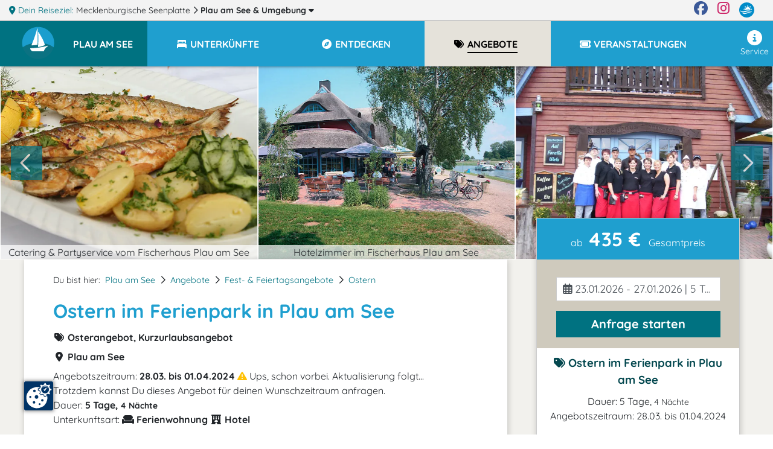

--- FILE ---
content_type: text/html; charset=UTF-8
request_url: https://www.plau.de/fruehlingserwachen-zu-ostern/
body_size: 18999
content:
<!DOCTYPE html>
<html lang="de" data-meat-url="https://www.plau.de/api/meat/"
      data-meat-action="page.load"
      data-metadata="{&quot;objectId&quot;:13735,&quot;kdnr&quot;:&quot;5542&quot;,&quot;page_type&quot;:&quot;detail&quot;,&quot;base_cat&quot;:&quot;angebote&quot;}"
      data-is-desktop="1"
>
<head>
    <meta charset="utf-8">
    <meta http-equiv="X-UA-Compatible" content="IE=edge">
    <meta name="viewport" content="width=device-width, initial-scale=1">
    <meta name="referrer" content="unsafe-url">
    <meta property="og:type" content="website">
    <meta name="theme-color" content="#144082">
    <meta name='impact-site-verification' value='01800aa2-f3f0-4ae5-ad72-bc3b89c8628d'>
                <meta property="og:image" content="https://c3.mmcdn.de/insecure/rs:fill:1200:630/g:sm/el:1/plain/s3://mmg-ccp/5542/assets/7102_gebratene-maraene.jpg"/>
                <meta property="og:image:alt" content="Catering &amp;amp; Partyservice vom Fischerhaus Plau am See"/>
        
    <title>
                Ostern im Ferienpark in Plau am See    </title>
    <meta name="description"
          content="Das Arrangement zu Ostern bietet 4 Übernachtungen mit Frühstück und weiteren Leistungen.">
    
    <style>
                  :root{--mt-primaer-farbe1:#bab39f;--mt-primaer-farbe2:#cfcabd;--mt-primaer-farbe3:#e5e2da;--mt-sekundaer-farbe:#1f9fcf;--mt-kontrast-farbe:#007281;--mt-text-farbe1:#04484f;--mt-text-farbe2:#007385;--mt-hg-farbe1:white;--mt-hg-farbe2:#e9d9b5;--mt-default-farbe:white;--primary:#1f9fcf;--secondary:#bab39f;--info:#cfcabd;--light:#e5e2da;--dark:#007281;--text-light:white;--text-primary:#04484f;--text-secondary:#007385}
            </style>
    <link rel="preconnect" href="https://tpl.mmcdn.de">
    <link rel="preconnect" href="https://ip.mmcdn.de">
    <link rel="apple-touch-icon" href="/img/favicon/apple-touch-icon.png" sizes="180x180">
    <link rel="icon" type="image/png" href="/img/favicon/favicon-32x32.png" sizes="32x32">
    <link rel="icon" type="image/png" href="/img/favicon/favicon-16x16.png" sizes="16x16">
    <link rel="manifest" href="/img/favicon/site.webmanifest" crossorigin="use-credentials">
    <link rel="mask-icon" href="/img/favicon/safari-pinned-tab.svg" color="#5bbad5">
    <link rel="shortcut icon" href="/favicon.ico">
    <link rel="preload" as="font" href="https://www.plau.de/webfonts/fa/fa-brands-400.woff2" type="font/woff2" crossorigin>
    <link rel="preload" as="font" href="https://www.plau.de/webfonts/fa/fa-duotone-900.woff2" type="font/woff2" crossorigin>
    <link rel="preload" as="font" href="https://www.plau.de/webfonts/fa/fa-light-300.woff2" type="font/woff2" crossorigin>
    <link rel="preload" as="font" href="https://www.plau.de/webfonts/fa/fa-regular-400.woff2" type="font/woff2" crossorigin>
    <link rel="preload" as="font" href="https://www.plau.de/webfonts/fa/fa-solid-900.woff2" type="font/woff2" crossorigin>
    <link rel="preload" as="font" href="https://www.plau.de/webfonts/quicksand/quicksand-v21-latin-regular.woff2"
          type="font/woff2" crossorigin>
    <link rel="preload" as="font" href="https://www.plau.de/webfonts/quicksand/quicksand-v21-latin-700.woff2" type="font/woff2"
          crossorigin>
        <link rel="stylesheet" href="https://www.plau.de/css/detail.css">
            <link rel="canonical" href="https://www.plau.de/fruehlingserwachen-zu-ostern/">
    </head>
<body data-app-region-shortname="plau"
      data-current-region-shortname="plau"
      data-defaults="{&quot;size&quot;:40}"
      data-gtag="G-2VNYLZYMSF"
      
      class=""
      
                data-object-id="13735"
                            
          data-kdnr="5542"
        >
    <div id="app" class="is-local-level
        has-systembar
        ">
                    <section class="systembar d-flex">
    <div class="where col-12 col-xl-11 text-one-line font-smaller">
        <span class="info">
            <i class="fas fa-map-marker-alt"></i> Dein Reiseziel:
        </span>
                                            <div class="item d-inline-block">
                                            <a href="https://www.seenplatte.de/" target="_blank" rel="noopener"
                           class="color-inherit text-decoration-none">
                                                            Mecklenburgische Seenplatte
                                                    </a>
                        <i class="far fa-chevron-right"></i>
                                    </div>
                
                
                
                                                <div class="item d-inline-block">
                                            
                        <a href="/#filter-reiseziele"
                           class="font-weight-bold color-inherit text-decoration-none fetch-reiseziele-js trigger-destination-modal-open-js"
                           data-route="/api/topnav/prepared_regions/"
                        >
                            Plau am See
                            <span class="d-none d-lg-inline"> &amp; Umgebung</span>
                            <i class="fas fa-caret-down"></i>
                        </a>
                                    </div>
                
                
                
                                </div>

    <div class="d-none d-xl-flex col-1 logo-wrapper text-right justify-content-end">
        <a href="https://www.facebook.com/Urlaub.Mecklenburg.Vorpommern" class="d-block mr-3 color-facebook"
           target="_blank"
           aria-label="Facebook" rel="noopener">
            <i class="fab fa-facebook fa-sm"></i>
        </a>

        <a href="https://www.instagram.com/moinmvp/" class="d-block mr-3 color-instagram" target="_blank"
           aria-label="Instagram"
           rel="noopener">
            <i class="fab fa-instagram fa-sm"></i>
        </a>

        <a href="https://www.mvp.de/" class="d-block mr-3" target="_blank" rel="noopener" aria-label="mvp.de">
            <img
                src='https://www.plau.de/img/mvp-logo-sysnav.svg'
                alt="mvp.de"
            >
        </a>
    </div>
</section>

<div id="modal-filter-reiseziele" class="modal fade generic-modal modal-fullscreen-up-to-sm" role="dialog" aria-hidden="true" aria-modal="true">
    <div class="modal-dialog modal-md">
        <div class="modal-content">
            <div class="modal-header">
                <div class="w-100 d-flex">
            <div class="flex-fill">
                <div class="headline">
                    <i class="fas fa-map-marker-alt"></i>
                    Dein Reiseziel wechseln:
                </div>
            </div>
            <div class="close-modal trigger-destination-modal-close-js">
                <i class="fas fa-times-circle"></i>
            </div>
        </div>
            </div>
            <div class="modal-body">
                <div class="modal-body-wrapper">
                    <div class="regions-filter position-relative h-100 pb-3">
        <div role="group" class="form-group position-absolute quicksearch">
            <div>
                <div class="d-flex">
                    <label for="bothregion-search-input" class="align-self-center pt-2">
                        <i class="far fa-search"></i>
                    </label>
                    <input id="bothregion-search-input" type="search"
                           placeholder="Wohin? Stadt, Region, Insel"
                           class="ml-2 form-control region-search-input search-reiseziel-js"
                           data-route="/api/topnav/prepared_regions/">
                </div>
            </div>
        </div>
        <div class="scroll-wrapper">
            <div class="w-100 pb-5"></div>
            <div class="content">
                <div class="m-3">
                Reiseziele werden geladen
                </div>
            </div>
        </div>
    </div>
                </div>
            </div>
            <div class="modal-footer">
                            </div>
        </div>
    </div>
</div>
                <div class="top-nav-wrapper with-shadow">
    <div class="naviline line d-flex w-100">
        <!--Mobile Nav-->
        <nav class="navbar p-0 d-xl-none small-nav flex-xl-grow-0 navbar-light navbar-expand">
            <div class="w-100 navbar-collapse collapse">
                <ul class="navbar-nav w-100">
                    <li data-action="user.click.nav.home"
                        class="nav-item d-block home-logo meat-js
                            
                            ">
                        <a class="nav-link" href="/" target="_self">
                            <img
                                src='https://tpl.mmcdn.de/1041_pc5843/images/logo.png'
                                                                alt="Logo" width="65" height="55">
                        </a>
                    </li>
                                            <li class="nav-item main-nav-item d-flex align-items-center current-region">
                            <a role="button" href="/" class="nav-link pt-0">
                                <div class="pt-1 pt-xl-0 d-flex">
                                    <div class="text-uppercase font-bigger-2">
                                        Plau am See
                                    </div>
                                </div>
                            </a>
                        </li>
                                    </ul>
            </div>
        </nav>

        <nav class="navbar flex-xl-grow-1 mobile navbar-light navbar-expand-xl">
            <button aria-label="Navigation" type="button"
                    class="btn d-xl-none burger-button align-self-start burger-button-js collapsed
                           border-left
                        ">
                <span class="burger-wrapper d-flex justify-content-center flex-column"><span class="burger-icon"></span></span>
            </button>
            <div class="navbar-collapse collapse d-none d-xl-flex">
                <ul class="navbar-nav w-100 base-category-count-4">
                    <li class="nav-item pl-4 d-none d-xl-block home-logo bg-kontrast meat-js"
                        data-action="user.click.nav.home">
                        <a class="nav-link" href="/">
                            <img
                                src='https://tpl.mmcdn.de/1041_pc5843/images/logo.png'
                                alt="Logo" width="65" height="55">
                        </a>
                    </li>
                                            <li class="nav-item main-nav-item bg-primary bg-xl-kontrast pl-3">
                            <a role="button" href="/" class="nav-link text-white pl-0">
                                <div class="pt-1 pt-xl-0 d-flex pr-3">
                                    <div class="text-one-line text-uppercase">
                                        <span>Plau am See</span>
                                    </div>
                                </div>
                            </a>
                        </li>
                                        <li class="nav-item d-block d-xl-none">
                        <a href="#filter-reiseziele" class="nav-link trigger-destination-open-js">
                            <i class="fas fa-map-marked-alt"></i>
                            <span class="text-uppercase">Dein Reiseziel</span> <span>ändern</span>
                        </a>
                    </li>
                                        <li class="d-flex justify-content-lg-center justify-content-between nav-item main-nav-item text-uppercase flex-grow-1 flex-column flex-xl-row meat-js block-link-helper-js "
                        aria-expanded="false"
                        data-action="user.click.nav.unterkuenfte">
                        <span class="top-nav-dropdown-js" id="topNavUnterkuenfteDropdown" data-bs-toggle="dropdown" aria-haspopup="true" aria-expanded="false">
                            <a href="https://www.plau.de/unterkuenfte/"
                                                       class="nav-link"
                                                       data-watch-link="1">
                                <i class="fas fa-bed-alt fa-fw"></i>
                                <span>Unterkünfte</span>
                            </a>
                            <i class="far fa-chevron-right top-nav-mobile-dropdown-js mx-2 d-block d-xl-none"></i>
                        </span>
                        <ul class="dropdown-menu p-2" aria-labelledby="topNavUnterkuenfteDropdown">
                                                            <li class="text-nowrap">
                                    <a href="https://www.plau.de/unterkuenfte/hotels/">Hotels</a>
                                </li>
                                                            <li class="text-nowrap">
                                    <a href="https://www.plau.de/unterkuenfte/ferienhaeuser/">Ferienhäuser</a>
                                </li>
                                                            <li class="text-nowrap">
                                    <a href="https://www.plau.de/unterkuenfte/ferienwohnungen/">Ferienwohnungen</a>
                                </li>
                                                            <li class="text-nowrap">
                                    <a href="https://www.plau.de/unterkuenfte/landurlaub/">Urlaub auf dem Lande</a>
                                </li>
                                                            <li class="text-nowrap">
                                    <a href="https://www.plau.de/unterkuenfte/pensionen/">Pensionen</a>
                                </li>
                                                            <li class="text-nowrap">
                                    <a href="https://www.plau.de/unterkuenfte/ferienparks/">Ferienparks</a>
                                </li>
                                                            <li class="text-nowrap">
                                    <a href="https://www.plau.de/unterkuenfte/wellnesshotels/">Wellnesshotels</a>
                                </li>
                                                            <li class="text-nowrap">
                                    <a href="https://www.plau.de/unterkuenfte/camping/">Camping</a>
                                </li>
                                                            <li class="text-nowrap">
                                    <a href="https://www.plau.de/unterkuenfte/herrenhaus/">Herrenhäuser</a>
                                </li>
                                                    </ul>
                    </li>
                    
                                        <li class="nav-item main-nav-item text-uppercase flex-grow-1 meat-js block-link-helper-js "
                        data-action="user.click.nav.entdecken">
                        <span class="top-nav-dropdown-js" id="topNavEntdeckenDropdown" data-bs-toggle="dropdown" aria-haspopup="true" aria-expanded="false">
                            <a href="https://www.plau.de/entdecken/"
                               class="nav-link" data-watch-link="1">
                                <i class="fas fa-compass fa-fw"></i>
                                <span>Entdecken</span>
                            </a>
                            <i class="far fa-chevron-right top-nav-mobile-dropdown-js mx-2 d-block d-xl-none"></i>
                        </span>
                                                    <ul class="dropdown-menu p-2" aria-labelledby="topNavEntdeckenDropdown">
                                                                    <li class="text-nowrap">
                                        <a href="https://www.plau.de/entdecken/sehenswertes/">Sehenswürdigkeiten</a>
                                    </li>
                                                                    <li class="text-nowrap">
                                        <a href="https://www.plau.de/entdecken/freizeit-sport/">Freizeit &amp; Sport</a>
                                    </li>
                                                                    <li class="text-nowrap">
                                        <a href="https://www.plau.de/entdecken/essen-trinken/">Restaurants, Cafés, Bars</a>
                                    </li>
                                                                    <li class="text-nowrap">
                                        <a href="https://www.plau.de/entdecken/kunst-kultur/">Kunst &amp; Kultur</a>
                                    </li>
                                                                    <li class="text-nowrap">
                                        <a href="https://www.plau.de/entdecken/reiseziele/">Reiseziele</a>
                                    </li>
                                                                    <li class="text-nowrap">
                                        <a href="https://www.plau.de/entdecken/wellness-gesundheit/">Wellness</a>
                                    </li>
                                                            </ul>
                                            </li>
                    
                                            <li class="nav-item main-nav-item text-uppercase flex-grow-1 meat-js block-link-helper-js active"
                            data-action="user.click.nav.angebote">
                            <span class="top-nav-dropdown-js" id="topNavAngeboteDropdown" data-bs-toggle="dropdown" aria-haspopup="true" aria-expanded="false">
                                <a href="https://www.plau.de/angebote/"
                                   class="nav-link" data-watch-link="1">
                                    <i class="fas fa-tags fa-fw"></i>
                                    <span>Angebote</span>
                                </a>
                                <i class="far fa-chevron-right top-nav-mobile-dropdown-js mx-2 d-block d-xl-none"></i>
                            </span>
                                                            <ul class="dropdown-menu p-2" aria-labelledby="topNavAngeboteDropdown">
                                                                            <li class="text-nowrap">
                                            <a href="https://www.plau.de/angebote/angebote-kurzurlaub/">Kurzurlaub</a>
                                        </li>
                                                                            <li class="text-nowrap">
                                            <a href="https://www.plau.de/angebote/angebote-feiertage/">Fest- &amp; Feiertagsangebote</a>
                                        </li>
                                                                            <li class="text-nowrap">
                                            <a href="https://www.plau.de/angebote/angebote-vor-nachsaison/">Nebensaison-Angebote</a>
                                        </li>
                                                                            <li class="text-nowrap">
                                            <a href="https://www.plau.de/angebote/urlaubsreisen/">Urlaubsreisen ab 6 Tage</a>
                                        </li>
                                                                            <li class="text-nowrap">
                                            <a href="https://www.plau.de/angebote/angebote-touren/">Tourenangebote</a>
                                        </li>
                                                                            <li class="text-nowrap">
                                            <a href="https://www.plau.de/angebote/osterangebote/">Ostern</a>
                                        </li>
                                                                            <li class="text-nowrap">
                                            <a href="https://www.plau.de/angebote/freizeitangebote/">Freizeit (Reiten, Golf, Angeln, Rad, Wandern...)</a>
                                        </li>
                                                                            <li class="text-nowrap">
                                            <a href="https://www.plau.de/angebote/angebote-gruppenreisen/">Gruppenreisen</a>
                                        </li>
                                                                            <li class="text-nowrap">
                                            <a href="https://www.plau.de/angebote/angebote-hauptsaison/">Hauptsaison - Angebote</a>
                                        </li>
                                                                            <li class="text-nowrap">
                                            <a href="https://www.plau.de/angebote/silvesterangebote/">Silvester</a>
                                        </li>
                                                                            <li class="text-nowrap">
                                            <a href="https://www.plau.de/angebote/pfingstangebote/">Pfingsten</a>
                                        </li>
                                                                            <li class="text-nowrap">
                                            <a href="https://www.plau.de/angebote/rabattangebote/">Rabattangebote</a>
                                        </li>
                                                                            <li class="text-nowrap">
                                            <a href="https://www.plau.de/angebote/weihnachtsangebote/">Weihnachten</a>
                                        </li>
                                                                            <li class="text-nowrap">
                                            <a href="https://www.plau.de/angebote/angebote-kulinarisches/">Kulinarische Angebote</a>
                                        </li>
                                                                            <li class="text-nowrap">
                                            <a href="https://www.plau.de/angebote/angebote-wellness-gesundheit/">Wellnessangebote</a>
                                        </li>
                                                                            <li class="text-nowrap">
                                            <a href="https://www.plau.de/angebote/angebote-1-mai/">1. Mai</a>
                                        </li>
                                                                            <li class="text-nowrap">
                                            <a href="https://www.plau.de/angebote/event-planen/">Event planen</a>
                                        </li>
                                                                            <li class="text-nowrap">
                                            <a href="https://www.plau.de/angebote/eventlocations/">Eventlocations</a>
                                        </li>
                                                                            <li class="text-nowrap">
                                            <a href="https://www.plau.de/angebote/feste-familienfeiern/">Feste &amp; Familienfeiern</a>
                                        </li>
                                                                            <li class="text-nowrap">
                                            <a href="https://www.plau.de/angebote/himmelfahrtsangebote/">Himmelfahrt</a>
                                        </li>
                                                                            <li class="text-nowrap">
                                            <a href="https://www.plau.de/angebote/hochzeitsangebote/">Hochzeitsangebote</a>
                                        </li>
                                                                    </ul>
                                                    </li>
                    
                                        <li class="nav-item main-nav-item text-uppercase flex-grow-1 meat-js block-link-helper-js "
                        data-action="user.click.nav.termine">
                        <span class="top-nav-dropdown-js" id="topNavTermineDropdown" data-bs-toggle="dropdown" aria-haspopup="true" aria-expanded="false">
                            <a class="nav-link"
                               href="https://www.plau.de/veranstaltungen/"
                               data-watch-link="1">
                                <i class="fas fa-ticket fa-fw"></i>
                                <span>Veranstaltungen</span>
                            </a>
                            <i class="far fa-chevron-right top-nav-mobile-dropdown-js mx-2 d-block d-xl-none"></i>
                        </span>
                                            </li>
                    
                                    </ul>
                <ul class="navbar-nav nav-right ml-auto pb-5 pb-xl-0">
                    
                                        <li class="nav-item meat-js" data-action="user.click.nav.service">
                        <a class="nav-link"
                           href="/service/"
                        >
                            <i class="fas fa-info-circle fa-fw"></i>
                            Service
                        </a>
                    </li>
                </ul>
            </div>
        </nav>
    </div>
    </div>
        <div class="container-fluid     detailpage
">
                <article class="detailpage-wrapper">
                                    <section class="row">
                    <div class="detailpage-slider col-12 p-0">
                        <div class="splide " data-type="detail" data-number-of-slides="7" data-action="user.click.detail.offer.navigate">
    <div class="splide__arrows">
        <button class="splide__arrow splide__arrow--prev" type="button">
            <i class="far fa-chevron-left"></i>
        </button>
        <button class="splide__arrow splide__arrow--next" type="button">
            <i class="far fa-chevron-right"></i>
        </button>
    </div>
    <div class="splide__track">
        <ul class="splide__list">
                                                                                    <li class="splide__slide position-relative d-flex flex-column">
    <img
        data-splide-lazy-srcset="https://c3.mmcdn.de/insecure/rs:fill:1420:1066/g:sm/el:1/plain/s3://mmg-ccp/5542/assets/7102_gebratene-maraene.jpg 1420w, https://c3.mmcdn.de/insecure/rs:fill:710:533/g:sm/el:1/plain/s3://mmg-ccp/5542/assets/7102_gebratene-maraene.jpg 710w, https://c3.mmcdn.de/insecure/rs:fill:320:240/g:sm/el:1/plain/s3://mmg-ccp/5542/assets/7102_gebratene-maraene.jpg 320w"
        
        sizes="(min-width: 1200px) 33vw, (min-width: 768px) 50vw, 100vw"
        data-splide-lazy=""
        alt="Catering &amp; Partyservice vom Fischerhaus Plau am See"
        class="w-100"
    >
    <span class="title">
        Catering & Partyservice vom Fischerhaus Plau am See
    </span>
</li>
                            <li class="splide__slide position-relative d-flex flex-column">
    <img
        data-splide-lazy-srcset="https://c3.mmcdn.de/insecure/rs:fill:1420:1066/g:sm/el:1/plain/s3://mmg-ccp/5542/assets/6756_fischerhaus-plau-am-see-terrasse.jpg 1420w, https://c3.mmcdn.de/insecure/rs:fill:710:533/g:sm/el:1/plain/s3://mmg-ccp/5542/assets/6756_fischerhaus-plau-am-see-terrasse.jpg 710w, https://c3.mmcdn.de/insecure/rs:fill:320:240/g:sm/el:1/plain/s3://mmg-ccp/5542/assets/6756_fischerhaus-plau-am-see-terrasse.jpg 320w"
        
        sizes="(min-width: 1200px) 33vw, (min-width: 768px) 50vw, 100vw"
        data-splide-lazy=""
        alt="Hotelzimmer im Fischerhaus Plau am See"
        class="w-100"
    >
    <span class="title">
        Hotelzimmer im Fischerhaus Plau am See
    </span>
</li>
                            <li class="splide__slide position-relative d-flex flex-column">
    <img
        data-splide-lazy-srcset="https://c3.mmcdn.de/insecure/rs:fill:1420:1066/g:sm/el:1/plain/local:///assets/19697/team-fischerhaus-plau-am-see.jpg 1420w, https://c3.mmcdn.de/insecure/rs:fill:710:533/g:sm/el:1/plain/local:///assets/19697/team-fischerhaus-plau-am-see.jpg 710w, https://c3.mmcdn.de/insecure/rs:fill:320:240/g:sm/el:1/plain/local:///assets/19697/team-fischerhaus-plau-am-see.jpg 320w"
        
        sizes="(min-width: 1200px) 33vw, (min-width: 768px) 50vw, 100vw"
        data-splide-lazy=""
        alt=""
        class="w-100"
    >
    <span class="title">
        
    </span>
</li>
                            <li class="splide__slide position-relative d-flex flex-column">
    <img
        data-splide-lazy-srcset="https://c3.mmcdn.de/insecure/rs:fill:1420:1066/g:sm/el:1/plain/local:///assets/20441/familienappartement-wohnraum.jpg 1420w, https://c3.mmcdn.de/insecure/rs:fill:710:533/g:sm/el:1/plain/local:///assets/20441/familienappartement-wohnraum.jpg 710w, https://c3.mmcdn.de/insecure/rs:fill:320:240/g:sm/el:1/plain/local:///assets/20441/familienappartement-wohnraum.jpg 320w"
        
        sizes="(min-width: 1200px) 33vw, (min-width: 768px) 50vw, 100vw"
        data-splide-lazy=""
        alt=""
        class="w-100"
    >
    <span class="title">
        
    </span>
</li>
                            <li class="splide__slide position-relative d-flex flex-column">
    <img
        data-splide-lazy-srcset="https://c3.mmcdn.de/insecure/rs:fill:1420:1066/g:sm/el:1/plain/local:///assets/19696/sauna-aussenansicht.jpg 1420w, https://c3.mmcdn.de/insecure/rs:fill:710:533/g:sm/el:1/plain/local:///assets/19696/sauna-aussenansicht.jpg 710w, https://c3.mmcdn.de/insecure/rs:fill:320:240/g:sm/el:1/plain/local:///assets/19696/sauna-aussenansicht.jpg 320w"
        
        sizes="(min-width: 1200px) 33vw, (min-width: 768px) 50vw, 100vw"
        data-splide-lazy=""
        alt=""
        class="w-100"
    >
    <span class="title">
        
    </span>
</li>
                            <li class="splide__slide position-relative d-flex flex-column">
    <img
        data-splide-lazy-srcset="https://c3.mmcdn.de/insecure/rs:fill:1420:1066/g:sm/el:1/plain/local:///assets/19693/kamin-tisch-fischerhaus.jpg 1420w, https://c3.mmcdn.de/insecure/rs:fill:710:533/g:sm/el:1/plain/local:///assets/19693/kamin-tisch-fischerhaus.jpg 710w, https://c3.mmcdn.de/insecure/rs:fill:320:240/g:sm/el:1/plain/local:///assets/19693/kamin-tisch-fischerhaus.jpg 320w"
        
        sizes="(min-width: 1200px) 33vw, (min-width: 768px) 50vw, 100vw"
        data-splide-lazy=""
        alt=""
        class="w-100"
    >
    <span class="title">
        
    </span>
</li>
                            <li class="splide__slide position-relative d-flex flex-column">
    <img
        data-splide-lazy-srcset="https://c3.mmcdn.de/insecure/rs:fill:1420:1066/g:sm/el:1/plain/local:///assets/19690/fischerhaus-elde-steg.jpg 1420w, https://c3.mmcdn.de/insecure/rs:fill:710:533/g:sm/el:1/plain/local:///assets/19690/fischerhaus-elde-steg.jpg 710w, https://c3.mmcdn.de/insecure/rs:fill:320:240/g:sm/el:1/plain/local:///assets/19690/fischerhaus-elde-steg.jpg 320w"
        
        sizes="(min-width: 1200px) 33vw, (min-width: 768px) 50vw, 100vw"
        data-splide-lazy=""
        alt=""
        class="w-100"
    >
    <span class="title">
        
    </span>
</li>
                    </ul>
    </div>
</div>
                    </div>
                </section>
                    
        <div class="container">
            <section class="content beschreibung">
                <div class="row">
                    <div class="col-12 col-xl-8 detailpage-main pb-5 pt-3 pt-xl-4 px-xl-5">
                                                <script type="application/ld+json">{"@context":"https:\/\/schema.org","@type":"BreadcrumbList","itemListElement":[{"@type":"ListItem","position":1,"name":"Plau am See","item":"https:\/\/www.plau.de\/"},{"@type":"ListItem","position":2,"name":"Angebote","item":"https:\/\/www.plau.de\/angebote\/"},{"@type":"ListItem","position":3,"name":"Fest- & Feiertagsangebote","item":"https:\/\/www.plau.de\/angebote\/angebote-feiertage\/"},{"@type":"ListItem","position":4,"name":"Ostern","item":"https:\/\/www.plau.de\/angebote\/osterangebote\/"}]}</script>
                        <div class="d-flex justify-content-between">
                            <nav aria-label="breadcrumb">
                                <ol class="breadcrumb d-flex flex-wrap pl-0">
                                    <li class="breadcrumb-intro pr-2">Du bist hier:</li>
                                     
                                    <li class="breadcrumb-item pr-2">
                                                                                                                            <a href="https://www.plau.de/">Plau am See</a>
                                                                            </li>
                                                                        <li class="breadcrumb-separator pr-2"><i class="far fa-chevron-right"></i></li>
                                                                            <li class="breadcrumb-item pr-2">
                                            <a href="https://www.plau.de/angebote/" class="color-link">Angebote</a>
                                        </li>
                                                                                <li class="breadcrumb-separator pr-2"><i class="far fa-chevron-right"></i></li>
                                                                                                                    <li class="breadcrumb-item pr-2">
                                            <a href="https://www.plau.de/angebote/angebote-feiertage/" class="color-link">Fest- &amp; Feiertagsangebote</a>
                                        </li>
                                                                                <li class="breadcrumb-separator pr-2"><i class="far fa-chevron-right"></i></li>
                                                                                                                    <li class="breadcrumb-item pr-2">
                                            <a href="https://www.plau.de/angebote/osterangebote/" class="color-link">Ostern</a>
                                        </li>
                                                                            
                                </ol>
                            </nav>
                                                    </div>

                        <h1 class="important_title color-primaer-farbe1"><span class="title"><span
                                    class="title_inner">Ostern im Ferienpark in Plau am See</span></span>
                        </h1>

                        <div class="h-category font-weight-bold mb-2">
                            <i class="fas fa-tags fa-fw"></i>
                            Osterangebot, Kurzurlaubsangebot
                        </div>

                                                    <div class="h-category font-weight-bold mb-2">
                                <i class="fas fa-map-marker-alt fa-fw"></i>
                                Plau am See
                            </div>
                        
                                                    <div>
                                                                    Angebotszeitraum:
                                                                <b>
                                                                            28.03. bis 01.04.2024
                                                                    </b>

                                                                    <i class="fas fa-exclamation-triangle text-warning"></i>
                                    Ups, schon vorbei. Aktualisierung folgt...
                                    <br>
                                    Trotzdem kannst Du dieses Angebot für deinen Wunschzeitraum anfragen.
                                                            </div>
                                                                            <div>
                                                                    Dauer:
                                    <b>
                                        5&nbsp;Tage,
                                        <span
                                            class="font-smaller">4&nbsp;Nächte</span>
                                    </b>
                                                            </div>
                                                            <div class="">
                                    Unterkunftsart:
                                    <b>
                                                                                    <i class="fas fa-couch fa-fw"></i>
                                            Ferienwohnung
                                                                                    <i class="fas fa-hotel fa-fw"></i>
                                            Hotel
                                                                            </b>
                                </div>
                            
                        
                        
                        
                                                    <div class="mt-4 py-3 offer-components">
                                <h3>Angebotsleistungen:</h3>
                                <ul class="p-0 m-0">
                                                                            <li class="ml-3 mb-1">
                                            <i class="fas fa-check d-inline-block mr-2"></i>
                                            4 x Übernachtung im Ferienpark
                                        </li>
                                                                            <li class="ml-3 mb-1">
                                            <i class="fas fa-check d-inline-block mr-2"></i>
                                            3 x lecker Frühstück
                                        </li>
                                                                            <li class="ml-3 mb-1">
                                            <i class="fas fa-check d-inline-block mr-2"></i>
                                            1 x Fischessen am Karfreitag
                                        </li>
                                                                            <li class="ml-3 mb-1">
                                            <i class="fas fa-check d-inline-block mr-2"></i>
                                            1 x Schlemmerkaffee
                                        </li>
                                                                            <li class="ml-3 mb-1">
                                            <i class="fas fa-check d-inline-block mr-2"></i>
                                            1 x Zur Begrüßung ein Osterwässerchen
                                        </li>
                                                                            <li class="ml-3 mb-1">
                                            <i class="fas fa-check d-inline-block mr-2"></i>
                                            1 x Brunch
                                        </li>
                                                                    </ul>
                            </div>
                        
                        <div class="mt-4 object-content">
                            <div class="content-html">
                                <p><strong>Gründonnerstag</strong><br>Ankunft mit Osterwässerchen</p>
                                                                    <span id="no-ads-js"></span>
                                                                
<p><strong>Karfreitag</strong><br>wir bitten zu Fisch! vorweg und überhaupt<br>Fischallergiker kein Problem gern auch Fleisch oder veggie</p>
<p><strong>(Oster)Samstag</strong><br>Schlemmer-Kaffee</p>
<p><strong>Ostersonntag</strong><br>Brunch mit Prickelwasser<br>warm und kaltes vom Büfett</p>
<h3>Unser Preis pro Person</h3>
<table class="full" border="0">
<tbody>
<tr>
<th>Erwachsene</th>
<td>ab 435,00 €</td>
</tr>
<tr>
<th>Kinderspecial (5-11 Jahre)</th>
<td>ab 199,00 €</td>
</tr>
</tbody>
</table>
                            </div>
                                                                                                
                                                            
                            
                                                            <div class="font-italic">
                                    Irrtum und Änderungen vorbehalten!
                                </div>
                            
                        </div>

                        
                        
                                                    <div class="home-object mt-5">
                                <h2 class="object-subheadline">Gastgeber</h2>
                                <div class="other-object row no-gutters pb-4 mb-4 meat-js"
     data-action="user.click.detail.other.object"
     data-metadata="{&quot;from&quot;:&quot;auto&quot;,&quot;to&quot;:&quot;fischerhaus-plau-am-see&quot;,&quot;objectId&quot;:13702,&quot;kdnr&quot;:&quot;5542&quot;}"
>
            <div class="col-12 col-md-6 pr-md-4 col-lg-4 mb-3">
            <a href="/fischerhaus-plau-am-see/">
                <img
    class="lozad img-fluid w-100 "
    alt="Hotelzimmer im Fischerhaus Plau am See"
    src="https://c3.mmcdn.de/insecure/rs:fit:1420:1066/g:sm/el:1/plain/local:///templates/1091_pc4634/images/loading.png"
    data-sizes="auto"
    data-srcset="https://c3.mmcdn.de/insecure/rs:fit:1420:1066/g:sm/el:1/plain/s3://mmg-ccp/5542/assets/6756_fischerhaus-plau-am-see-terrasse.jpg 1420w, https://c3.mmcdn.de/insecure/rs:fit:710:533/g:sm/el:1/plain/s3://mmg-ccp/5542/assets/6756_fischerhaus-plau-am-see-terrasse.jpg 710w, https://c3.mmcdn.de/insecure/rs:fit:320:240/g:sm/el:1/plain/s3://mmg-ccp/5542/assets/6756_fischerhaus-plau-am-see-terrasse.jpg 320w"
>
            </a>
        </div>
        <div class="col-12 col-md-6 col-lg-8">
        <h3>
            <a href="/fischerhaus-plau-am-see/" class="intlink text-kontrast">
                Fischerhaus Plau am See
            </a>
        </h3>
        <div class="cat">
            <i class="fas fa-bed-alt"></i>
            Ferienpark
        </div>
        <p>Das Fischerhaus Plau am See ist ein Teil des Ferienparks &quot;An der Metow&quot;. Egal ob Sie allein, zu zweit oder mit der Familie anreisen, wir haben das richtige Zimmer, Appartement oder Ferienhaus für Sie.</p>
        <div class="link">
            <a href="/fischerhaus-plau-am-see/" class="btn btn-outline color-primaer-farbe1">
                <i class="far fa-chevron-right"></i>
                zum Ferienpark
            </a>
        </div>
    </div>
</div>
                            </div>
                        
                                                    <div class="mt-4">
                                <h2 class="mt-3">Besonderheiten</h2>
    <div class="d-xs-flex icons flex-wrap mb-3">
                    <div class='icon'>
                <i class="fas fa-utensils fa-fw"></i>
                <span class="mt-1 mr-3 d-inline-block d-lg-block">Restaurant, Café</span>
            </div>
                    <div class='icon'>
                <i class="fas fa-child fa-fw"></i>
                <span class="mt-1 mr-3 d-inline-block d-lg-block">familienfreundlich</span>
            </div>
                    <div class='icon'>
                <i class="fas fa-table-tennis fa-fw"></i>
                <span class="mt-1 mr-3 d-inline-block d-lg-block">Freizeit- und Sportmöglichkeiten</span>
            </div>
                    <div class='icon'>
                <i class="fas fa-users-class fa-fw"></i>
                <span class="mt-1 mr-3 d-inline-block d-lg-block">Tagungsräume</span>
            </div>
                    <div class='icon'>
                <i class="fas fa-dog fa-fw"></i>
                <span class="mt-1 mr-3 d-inline-block d-lg-block">Urlaub mit Hund</span>
            </div>
                    <div class='icon'>
                <i class="fas fa-users fa-fw"></i>
                <span class="mt-1 mr-3 d-inline-block d-lg-block">für Gruppen geeignet</span>
            </div>
                    <div class='icon'>
                <i class="fas fa-tree fa-fw"></i>
                <span class="mt-1 mr-3 d-inline-block d-lg-block">Natur-Urlaub</span>
            </div>
            </div>
<div class="special-wrapper">
    </div>
                            </div>
                        

                        
                                                    <div class="object-offer-list mt-5">
    <h2 class="object-subheadline mt-4">
        <i class="fas fa-tags"></i>
        Unsere Angebote
    </h2>
    <div class="row">
        <div class="col-12 px-5">
            <div class="splide " data-type="offers" data-number-of-slides="7" data-action="user.click.detail.offer.navigate">
    <div class="splide__arrows">
        <button class="splide__arrow splide__arrow--prev" type="button">
            <i class="far fa-chevron-left"></i>
        </button>
        <button class="splide__arrow splide__arrow--next" type="button">
            <i class="far fa-chevron-right"></i>
        </button>
    </div>
    <div class="splide__track">
        <ul class="splide__list">
                                        <li class="splide__slide offer-slide d-flex flex-column meat-js"
    data-action="user.click.detail.offer.object"
    data-metadata="{&quot;from&quot;:&quot;auto&quot;,&quot;to&quot;:&quot;fruehlingserwachen-zu-ostern&quot;,&quot;objectId&quot;:13735,&quot;kdnr&quot;:&quot;5542&quot;}">
    <div class="offer-thumbnail">
        <a
            target="_blank"
            href="/fruehlingserwachen-zu-ostern/">
            <img
    class="lozad img-fluid  "
    alt="Catering &amp; Partyservice vom Fischerhaus Plau am See"
    src="https://c3.mmcdn.de/insecure/rs:fit:650:488/g:sm/el:1/plain/local:///templates/1091_pc4634/images/loading.png"
    data-sizes="auto"
    data-srcset="https://c3.mmcdn.de/insecure/rs:fit:650:488/g:sm/el:1/plain/s3://mmg-ccp/5542/assets/7102_gebratene-maraene.jpg 650w, https://c3.mmcdn.de/insecure/rs:fit:400:300/g:sm/el:1/plain/s3://mmg-ccp/5542/assets/7102_gebratene-maraene.jpg 400w, https://c3.mmcdn.de/insecure/rs:fit:320:240/g:sm/el:1/plain/s3://mmg-ccp/5542/assets/7102_gebratene-maraene.jpg 320w"
>
        </a>
                    <div class="price">
                <a
                    target="_blank"
                    href="/fruehlingserwachen-zu-ostern/" class="color-link">
                    ab <span
                        class="nice-price">435 €</span>
                </a>
            </div>
            </div>
    <div class="offer-content h-100 d-flex flex-column justify-content-between">
        <div class="offer-description">
            <h3 class="offer-title">
                <a
                    target="_blank"
                    href="/fruehlingserwachen-zu-ostern/" class="d-block color-link">
                    Ostern im Ferienpark in Plau am See
                </a>
            </h3>
            <ul class="components">
                                    <li class="d-flex pb-3">
                        <i class="fas fa-check"></i>
                        <span class="pl-2">4 x Übernachtung im Ferienpark</span>
                    </li>
                                    <li class="d-flex pb-3">
                        <i class="fas fa-check"></i>
                        <span class="pl-2">3 x lecker Frühstück</span>
                    </li>
                                    <li class="d-flex pb-3">
                        <i class="fas fa-check"></i>
                        <span class="pl-2">1 x Fischessen am Karfreitag</span>
                    </li>
                                    <li class="d-flex pb-3">
                        <i class="fas fa-check"></i>
                        <span class="pl-2">... weitere Leistungen</span>
                    </li>
                            </ul>
        </div>
        <div class="offer-footer text-center">
            <div class="mt-1 font-smaller text-one-line">
                                    &nbsp;
                            </div>
            <div class="availability">
                                    Angebotszeitraum:
                    28.03. bis 01.04.24
                                            <i class="fas fa-exclamation-triangle text-warning"></i>
                                                </div>
            <div class="ort">
                <i class="fas fa-map-marker pr-1"></i>
                Plau am See
            </div>
            <div class="link my-2">
                <a class="btn btn-primary btn-block"
                   target="_blank"
                   href="/fruehlingserwachen-zu-ostern/">
                    zum Angebot
                </a>
            </div>
        </div>
    </div>
</li>
                            <li class="splide__slide offer-slide d-flex flex-column meat-js"
    data-action="user.click.detail.offer.object"
    data-metadata="{&quot;from&quot;:&quot;auto&quot;,&quot;to&quot;:&quot;komm-wir-radeln-um-den-see&quot;,&quot;objectId&quot;:13723,&quot;kdnr&quot;:&quot;5542&quot;}">
    <div class="offer-thumbnail">
        <a
            target="_blank"
            href="/komm-wir-radeln-um-den-see/">
            <img
    class="lozad img-fluid  "
    alt="Familienurlaub im schönen Norden"
    src="https://c3.mmcdn.de/insecure/rs:fit:650:488/g:sm/el:1/plain/local:///templates/1091_pc4634/images/loading.png"
    data-sizes="auto"
    data-srcset="https://c3.mmcdn.de/insecure/rs:fit:650:488/g:sm/el:1/plain/s3://mmg-ccp/5542/assets/7918_raeucherofen-gaeste.jpg 650w, https://c3.mmcdn.de/insecure/rs:fit:400:300/g:sm/el:1/plain/s3://mmg-ccp/5542/assets/7918_raeucherofen-gaeste.jpg 400w, https://c3.mmcdn.de/insecure/rs:fit:320:240/g:sm/el:1/plain/s3://mmg-ccp/5542/assets/7918_raeucherofen-gaeste.jpg 320w"
>
        </a>
                    <div class="price">
                <a
                    target="_blank"
                    href="/komm-wir-radeln-um-den-see/" class="color-link">
                    ab <span
                        class="nice-price">165 €</span>
                </a>
            </div>
            </div>
    <div class="offer-content h-100 d-flex flex-column justify-content-between">
        <div class="offer-description">
            <h3 class="offer-title">
                <a
                    target="_blank"
                    href="/komm-wir-radeln-um-den-see/" class="d-block color-link">
                    Komm wir radeln um den See
                </a>
            </h3>
            <ul class="components">
                                    <li class="d-flex pb-3">
                        <i class="fas fa-check"></i>
                        <span class="pl-2">2, 3 oder 4 Nächte im Ferienpark</span>
                    </li>
                                    <li class="d-flex pb-3">
                        <i class="fas fa-check"></i>
                        <span class="pl-2">täglich leckeres Fr (gern auch als Lunchpaket für Ihre Tour)</span>
                    </li>
                                    <li class="d-flex pb-3">
                        <i class="fas fa-check"></i>
                        <span class="pl-2">2 Stunden Saunavergnügen</span>
                    </li>
                                    <li class="d-flex pb-3">
                        <i class="fas fa-check"></i>
                        <span class="pl-2">... weitere Leistungen</span>
                    </li>
                            </ul>
        </div>
        <div class="offer-footer text-center">
            <div class="mt-1 font-smaller text-one-line">
                                    &nbsp;
                            </div>
            <div class="availability">
                                    Angebotszeitraum:
                    02.01. bis 30.12.24
                                            <i class="fas fa-exclamation-triangle text-warning"></i>
                                                </div>
            <div class="ort">
                <i class="fas fa-map-marker pr-1"></i>
                Plau am See
            </div>
            <div class="link my-2">
                <a class="btn btn-primary btn-block"
                   target="_blank"
                   href="/komm-wir-radeln-um-den-see/">
                    zum Angebot
                </a>
            </div>
        </div>
    </div>
</li>
                            <li class="splide__slide offer-slide d-flex flex-column meat-js"
    data-action="user.click.detail.offer.object"
    data-metadata="{&quot;from&quot;:&quot;auto&quot;,&quot;to&quot;:&quot;3-4-oder-5-tage-natur-pur&quot;,&quot;objectId&quot;:13724,&quot;kdnr&quot;:&quot;5542&quot;}">
    <div class="offer-thumbnail">
        <a
            target="_blank"
            href="/3-4-oder-5-tage-natur-pur/">
            <img
    class="lozad img-fluid  "
    alt="Arrangement Natur pur"
    src="https://c3.mmcdn.de/insecure/rs:fit:650:488/g:sm/el:1/plain/local:///templates/1091_pc4634/images/loading.png"
    data-sizes="auto"
    data-srcset="https://c3.mmcdn.de/insecure/rs:fit:650:488/g:sm/el:1/plain/s3://mmg-ccp/5542/assets/7433_fischerhaus-elde-steg.jpg 650w, https://c3.mmcdn.de/insecure/rs:fit:400:300/g:sm/el:1/plain/s3://mmg-ccp/5542/assets/7433_fischerhaus-elde-steg.jpg 400w, https://c3.mmcdn.de/insecure/rs:fit:320:240/g:sm/el:1/plain/s3://mmg-ccp/5542/assets/7433_fischerhaus-elde-steg.jpg 320w"
>
        </a>
                    <div class="price">
                <a
                    target="_blank"
                    href="/3-4-oder-5-tage-natur-pur/" class="color-link">
                    ab <span
                        class="nice-price">138 €</span>
                </a>
            </div>
            </div>
    <div class="offer-content h-100 d-flex flex-column justify-content-between">
        <div class="offer-description">
            <h3 class="offer-title">
                <a
                    target="_blank"
                    href="/3-4-oder-5-tage-natur-pur/" class="d-block color-link">
                    3, 4 oder 5 Tage Natur pur
                </a>
            </h3>
            <ul class="components">
                                    <li class="d-flex pb-3">
                        <i class="fas fa-check"></i>
                        <span class="pl-2">3,4 oder 5 Nächte im Ferienpark</span>
                    </li>
                                    <li class="d-flex pb-3">
                        <i class="fas fa-check"></i>
                        <span class="pl-2">täglich leckeres Fr gern auch als Lunchpaket für Ihre Tour</span>
                    </li>
                                    <li class="d-flex pb-3">
                        <i class="fas fa-check"></i>
                        <span class="pl-2">2 Stunden Saunavergnügen</span>
                    </li>
                                    <li class="d-flex pb-3">
                        <i class="fas fa-check"></i>
                        <span class="pl-2">... weitere Leistungen</span>
                    </li>
                            </ul>
        </div>
        <div class="offer-footer text-center">
            <div class="mt-1 font-smaller text-one-line">
                                    &nbsp;
                            </div>
            <div class="availability">
                                    Angebotszeitraum:
                    02.01. bis 30.12.24
                                            <i class="fas fa-exclamation-triangle text-warning"></i>
                                                </div>
            <div class="ort">
                <i class="fas fa-map-marker pr-1"></i>
                Plau am See
            </div>
            <div class="link my-2">
                <a class="btn btn-primary btn-block"
                   target="_blank"
                   href="/3-4-oder-5-tage-natur-pur/">
                    zum Angebot
                </a>
            </div>
        </div>
    </div>
</li>
                            <li class="splide__slide offer-slide d-flex flex-column meat-js"
    data-action="user.click.detail.offer.object"
    data-metadata="{&quot;from&quot;:&quot;auto&quot;,&quot;to&quot;:&quot;h2o-wochenende&quot;,&quot;objectId&quot;:13725,&quot;kdnr&quot;:&quot;5542&quot;}">
    <div class="offer-thumbnail">
        <a
            target="_blank"
            href="/h2o-wochenende/">
            <img
    class="lozad img-fluid  "
    alt="H²O Tage an der Metow"
    src="https://c3.mmcdn.de/insecure/rs:fit:650:488/g:sm/el:1/plain/local:///templates/1091_pc4634/images/loading.png"
    data-sizes="auto"
    data-srcset="https://c3.mmcdn.de/insecure/rs:fit:650:488/g:sm/el:1/plain/s3://mmg-ccp/5542/assets/7919_aussenansicht-haeuser.jpg 650w, https://c3.mmcdn.de/insecure/rs:fit:400:300/g:sm/el:1/plain/s3://mmg-ccp/5542/assets/7919_aussenansicht-haeuser.jpg 400w, https://c3.mmcdn.de/insecure/rs:fit:320:240/g:sm/el:1/plain/s3://mmg-ccp/5542/assets/7919_aussenansicht-haeuser.jpg 320w"
>
        </a>
                    <div class="price">
                <a
                    target="_blank"
                    href="/h2o-wochenende/" class="color-link">
                    ab <span
                        class="nice-price">300 €</span>
                </a>
            </div>
            </div>
    <div class="offer-content h-100 d-flex flex-column justify-content-between">
        <div class="offer-description">
            <h3 class="offer-title">
                <a
                    target="_blank"
                    href="/h2o-wochenende/" class="d-block color-link">
                    H²O Wochenende
                </a>
            </h3>
            <ul class="components">
                                    <li class="d-flex pb-3">
                        <i class="fas fa-check"></i>
                        <span class="pl-2">2 x Nächte im Appartement oder Doppelzimmer</span>
                    </li>
                                    <li class="d-flex pb-3">
                        <i class="fas fa-check"></i>
                        <span class="pl-2">täglich leckeres Frühstück mit maritimen Flair</span>
                    </li>
                                    <li class="d-flex pb-3">
                        <i class="fas fa-check"></i>
                        <span class="pl-2">2 Stunden Saunavergnügen</span>
                    </li>
                                    <li class="d-flex pb-3">
                        <i class="fas fa-check"></i>
                        <span class="pl-2">... weitere Leistungen</span>
                    </li>
                            </ul>
        </div>
        <div class="offer-footer text-center">
            <div class="mt-1 font-smaller text-one-line">
                                    &nbsp;
                            </div>
            <div class="availability">
                                    Angebotszeitraum:
                    02.01. bis 30.12.24
                                            <i class="fas fa-exclamation-triangle text-warning"></i>
                                                </div>
            <div class="ort">
                <i class="fas fa-map-marker pr-1"></i>
                Plau am See
            </div>
            <div class="link my-2">
                <a class="btn btn-primary btn-block"
                   target="_blank"
                   href="/h2o-wochenende/">
                    zum Angebot
                </a>
            </div>
        </div>
    </div>
</li>
                            <li class="splide__slide offer-slide d-flex flex-column meat-js"
    data-action="user.click.detail.offer.object"
    data-metadata="{&quot;from&quot;:&quot;auto&quot;,&quot;to&quot;:&quot;komm-lass-uns-angeln&quot;,&quot;objectId&quot;:13727,&quot;kdnr&quot;:&quot;5542&quot;}">
    <div class="offer-thumbnail">
        <a
            target="_blank"
            href="/komm-lass-uns-angeln/">
            <img
    class="lozad img-fluid  "
    alt="Angelarrangement"
    src="https://c3.mmcdn.de/insecure/rs:fit:650:488/g:sm/el:1/plain/local:///templates/1091_pc4634/images/loading.png"
    data-sizes="auto"
    data-srcset="https://c3.mmcdn.de/insecure/rs:fit:650:488/g:sm/el:1/plain/s3://mmg-ccp/5542/assets/7916_hausboot-ms-eisvogel.jpg 650w, https://c3.mmcdn.de/insecure/rs:fit:400:300/g:sm/el:1/plain/s3://mmg-ccp/5542/assets/7916_hausboot-ms-eisvogel.jpg 400w, https://c3.mmcdn.de/insecure/rs:fit:320:240/g:sm/el:1/plain/s3://mmg-ccp/5542/assets/7916_hausboot-ms-eisvogel.jpg 320w"
>
        </a>
                    <div class="price">
                <a
                    target="_blank"
                    href="/komm-lass-uns-angeln/" class="color-link">
                    ab <span
                        class="nice-price">145 €</span>
                </a>
            </div>
            </div>
    <div class="offer-content h-100 d-flex flex-column justify-content-between">
        <div class="offer-description">
            <h3 class="offer-title">
                <a
                    target="_blank"
                    href="/komm-lass-uns-angeln/" class="d-block color-link">
                    Komm lass uns angeln
                </a>
            </h3>
            <ul class="components">
                                    <li class="d-flex pb-3">
                        <i class="fas fa-check"></i>
                        <span class="pl-2">2 Nächte im Appartement oder Doppelzimmer</span>
                    </li>
                                    <li class="d-flex pb-3">
                        <i class="fas fa-check"></i>
                        <span class="pl-2">Bettwäsche und Handtuchpaket</span>
                    </li>
                                    <li class="d-flex pb-3">
                        <i class="fas fa-check"></i>
                        <span class="pl-2">Endreinigung</span>
                    </li>
                                    <li class="d-flex pb-3">
                        <i class="fas fa-check"></i>
                        <span class="pl-2">gratis Parken im Ferienpark</span>
                    </li>
                            </ul>
        </div>
        <div class="offer-footer text-center">
            <div class="mt-1 font-smaller text-one-line">
                                    &nbsp;
                            </div>
            <div class="availability">
                                    Angebotszeitraum:
                    02.01. bis 30.12.24
                                            <i class="fas fa-exclamation-triangle text-warning"></i>
                                                </div>
            <div class="ort">
                <i class="fas fa-map-marker pr-1"></i>
                Plau am See
            </div>
            <div class="link my-2">
                <a class="btn btn-primary btn-block"
                   target="_blank"
                   href="/komm-lass-uns-angeln/">
                    zum Angebot
                </a>
            </div>
        </div>
    </div>
</li>
                            <li class="splide__slide offer-slide d-flex flex-column meat-js"
    data-action="user.click.detail.offer.object"
    data-metadata="{&quot;from&quot;:&quot;auto&quot;,&quot;to&quot;:&quot;pfingsten-im-fischerhaus&quot;,&quot;objectId&quot;:13731,&quot;kdnr&quot;:&quot;5542&quot;}">
    <div class="offer-thumbnail">
        <a
            target="_blank"
            href="/pfingsten-im-fischerhaus/">
            <img
    class="lozad img-fluid  "
    alt="kulinarische Reise"
    src="https://c3.mmcdn.de/insecure/rs:fit:650:488/g:sm/el:1/plain/local:///templates/1091_pc4634/images/loading.png"
    data-sizes="auto"
    data-srcset="https://c3.mmcdn.de/insecure/rs:fit:650:488/g:sm/el:1/plain/s3://mmg-ccp/5542/assets/7917_kamin-tisch-fischerhaus.jpg 650w, https://c3.mmcdn.de/insecure/rs:fit:400:300/g:sm/el:1/plain/s3://mmg-ccp/5542/assets/7917_kamin-tisch-fischerhaus.jpg 400w, https://c3.mmcdn.de/insecure/rs:fit:320:240/g:sm/el:1/plain/s3://mmg-ccp/5542/assets/7917_kamin-tisch-fischerhaus.jpg 320w"
>
        </a>
                    <div class="price">
                <a
                    target="_blank"
                    href="/pfingsten-im-fischerhaus/" class="color-link">
                    ab <span
                        class="nice-price">310 €</span>
                </a>
            </div>
            </div>
    <div class="offer-content h-100 d-flex flex-column justify-content-between">
        <div class="offer-description">
            <h3 class="offer-title">
                <a
                    target="_blank"
                    href="/pfingsten-im-fischerhaus/" class="d-block color-link">
                    Pfingsten in Plau am See 
                </a>
            </h3>
            <ul class="components">
                                    <li class="d-flex pb-3">
                        <i class="fas fa-check"></i>
                        <span class="pl-2">3 Übernachtungen im App. oder Doppelzimmer</span>
                    </li>
                                    <li class="d-flex pb-3">
                        <i class="fas fa-check"></i>
                        <span class="pl-2">täglich leckeres Frühstück</span>
                    </li>
                                    <li class="d-flex pb-3">
                        <i class="fas fa-check"></i>
                        <span class="pl-2">Brunch &amp; Prickelwasser</span>
                    </li>
                                    <li class="d-flex pb-3">
                        <i class="fas fa-check"></i>
                        <span class="pl-2">... weitere Leistungen</span>
                    </li>
                            </ul>
        </div>
        <div class="offer-footer text-center">
            <div class="mt-1 font-smaller text-one-line">
                                    &nbsp;
                            </div>
            <div class="availability">
                                    Angebotszeitraum:
                    17.05. bis 21.05.24
                                            <i class="fas fa-exclamation-triangle text-warning"></i>
                                                </div>
            <div class="ort">
                <i class="fas fa-map-marker pr-1"></i>
                Plau am See
            </div>
            <div class="link my-2">
                <a class="btn btn-primary btn-block"
                   target="_blank"
                   href="/pfingsten-im-fischerhaus/">
                    zum Angebot
                </a>
            </div>
        </div>
    </div>
</li>
                            <li class="splide__slide offer-slide d-flex flex-column meat-js"
    data-action="user.click.detail.offer.object"
    data-metadata="{&quot;from&quot;:&quot;auto&quot;,&quot;to&quot;:&quot;weihnachten-in-plau-am-see&quot;,&quot;objectId&quot;:13736,&quot;kdnr&quot;:&quot;5542&quot;}">
    <div class="offer-thumbnail">
        <a
            target="_blank"
            href="/weihnachten-in-plau-am-see/">
            <img
    class="lozad img-fluid  "
    alt="Weihnachten in Plau am See"
    src="https://c3.mmcdn.de/insecure/rs:fit:650:488/g:sm/el:1/plain/local:///templates/1091_pc4634/images/loading.png"
    data-sizes="auto"
    data-srcset="https://c3.mmcdn.de/insecure/rs:fit:650:488/g:sm/el:1/plain/s3://mmg-ccp/5542/assets/7920_sauna-aussenansicht.jpg 650w, https://c3.mmcdn.de/insecure/rs:fit:400:300/g:sm/el:1/plain/s3://mmg-ccp/5542/assets/7920_sauna-aussenansicht.jpg 400w, https://c3.mmcdn.de/insecure/rs:fit:320:240/g:sm/el:1/plain/s3://mmg-ccp/5542/assets/7920_sauna-aussenansicht.jpg 320w"
>
        </a>
                    <div class="price">
                <a
                    target="_blank"
                    href="/weihnachten-in-plau-am-see/" class="color-link">
                    ab <span
                        class="nice-price">450 €</span>
                </a>
            </div>
            </div>
    <div class="offer-content h-100 d-flex flex-column justify-content-between">
        <div class="offer-description">
            <h3 class="offer-title">
                <a
                    target="_blank"
                    href="/weihnachten-in-plau-am-see/" class="d-block color-link">
                    Weihnachten in Plau am See
                </a>
            </h3>
            <ul class="components">
                                    <li class="d-flex pb-3">
                        <i class="fas fa-check"></i>
                        <span class="pl-2">4 x Übernachtung im Ferienpark</span>
                    </li>
                                    <li class="d-flex pb-3">
                        <i class="fas fa-check"></i>
                        <span class="pl-2">4 x leckeres Frühstück</span>
                    </li>
                                    <li class="d-flex pb-3">
                        <i class="fas fa-check"></i>
                        <span class="pl-2">1 x Glühwein &amp; Lebkuchen am Lagerfeuer</span>
                    </li>
                                    <li class="d-flex pb-3">
                        <i class="fas fa-check"></i>
                        <span class="pl-2">... weitere Leistungen</span>
                    </li>
                            </ul>
        </div>
        <div class="offer-footer text-center">
            <div class="mt-1 font-smaller text-one-line">
                                    &nbsp;
                            </div>
            <div class="availability">
                                    Angebotszeitraum:
                    22.11. bis 29.12.24
                                            <i class="fas fa-exclamation-triangle text-warning"></i>
                                                </div>
            <div class="ort">
                <i class="fas fa-map-marker pr-1"></i>
                Plau am See
            </div>
            <div class="link my-2">
                <a class="btn btn-primary btn-block"
                   target="_blank"
                   href="/weihnachten-in-plau-am-see/">
                    zum Angebot
                </a>
            </div>
        </div>
    </div>
</li>
                    </ul>
    </div>
</div>
        </div>
    </div>
</div>
                        
                                                                                                    <h2 class='object-subheadline scroll-margin-top mt-5' id="lage-anfahrt">
                                <!-- id for scrolling -->
                                <i class="fas fa-map-marker-alt"></i>
                                Karte & Anreise
                            </h2>
                            <div class="detailpage-map-box">
                                <div class="map-wrapper">
                                    <span class="entry-js d-none"
                                          data-marker="{&quot;lat&quot;:53.458099,&quot;lon&quot;:12.27,&quot;name&quot;:&quot;Ostern im Ferienpark in Plau am See&quot;,&quot;iconClasses&quot;:[&quot;fas&quot;,&quot;fa-tags&quot;],&quot;categoryBaseShortname&quot;:&quot;angebote&quot;}" data-discover-markers="[{&quot;lat&quot;:53.458,&quot;lon&quot;:12.265,&quot;name&quot;:&quot;Plau am See&quot;,&quot;iconClasses&quot;:[&quot;fas&quot;,&quot;fa-location-arrow&quot;],&quot;categoryBaseShortname&quot;:&quot;entdecken&quot;,&quot;allowClustering&quot;:true,&quot;url&quot;:&quot;https:\/\/www.plau.de\/plau-am-see\/&quot;,&quot;image&quot;:{&quot;imageUrl&quot;:&quot;local:\/\/\/platform\/e\/asset_data\/000\/057\/141\/original\/mainteaser_entdecken.jpg?1655291959&quot;}},{&quot;lat&quot;:53.465234,&quot;lon&quot;:12.306434,&quot;name&quot;:&quot;Plauer See&quot;,&quot;iconClasses&quot;:[&quot;fas&quot;,&quot;fa-swimmer&quot;],&quot;categoryBaseShortname&quot;:&quot;entdecken&quot;,&quot;allowClustering&quot;:true,&quot;url&quot;:&quot;https:\/\/www.plau.de\/plauer-see\/&quot;,&quot;image&quot;:{&quot;imageUrl&quot;:&quot;local:\/\/\/platform\/e\/asset_data\/000\/057\/241\/original\/plau-plauer-see.jpg?1655292031&quot;}},{&quot;lat&quot;:53.432301,&quot;lon&quot;:12.2811,&quot;name&quot;:&quot;Restaurant Seeresidenz Hotel Gesundbrunn&quot;,&quot;iconClasses&quot;:[&quot;fas&quot;,&quot;fa-utensils&quot;],&quot;categoryBaseShortname&quot;:&quot;entdecken&quot;,&quot;allowClustering&quot;:true,&quot;url&quot;:&quot;\/restaurant-seeresidenz-hotel-gesundbrunn\/&quot;,&quot;image&quot;:{&quot;imageUrl&quot;:&quot;s3:\/\/mmg-ccp\/2056\/assets\/51890_restaurant-des-hotel-gesundbrunn.jpg&quot;}},{&quot;lat&quot;:53.432301,&quot;lon&quot;:12.2811,&quot;name&quot;:&quot;Gesundbrunn Vital-Oase&quot;,&quot;iconClasses&quot;:[&quot;fas&quot;,&quot;fa-swimming-pool&quot;],&quot;categoryBaseShortname&quot;:&quot;entdecken&quot;,&quot;allowClustering&quot;:true,&quot;url&quot;:&quot;\/gesundbrunn-vital-oase\/&quot;,&quot;image&quot;:{&quot;imageUrl&quot;:&quot;s3:\/\/mmg-ccp\/2056\/assets\/9561_pool-im-hotel-gesundbrunn.jpg&quot;}},{&quot;lat&quot;:53.435877,&quot;lon&quot;:12.310045,&quot;name&quot;:&quot;Hafen Zislow&quot;,&quot;iconClasses&quot;:[&quot;fas&quot;,&quot;fa-anchor&quot;],&quot;categoryBaseShortname&quot;:&quot;entdecken&quot;,&quot;allowClustering&quot;:true,&quot;url&quot;:&quot;https:\/\/www.seenplatte.de\/hafen-wald-und-seeblick-camp-zislow\/&quot;,&quot;image&quot;:{&quot;imageUrl&quot;:&quot;local:\/\/\/assets\/95058\/hafen-zislow_large.jpg&quot;}},{&quot;lat&quot;:53.453201,&quot;lon&quot;:12.2632,&quot;name&quot;:&quot;Restaurant und Parkhotel Kl\u00fcschenberg&quot;,&quot;iconClasses&quot;:[&quot;fas&quot;,&quot;fa-utensils&quot;],&quot;categoryBaseShortname&quot;:&quot;entdecken&quot;,&quot;allowClustering&quot;:true,&quot;url&quot;:&quot;https:\/\/www.plau.de\/restaurant-und-parkhotel-klueschenberg\/&quot;,&quot;image&quot;:{&quot;imageUrl&quot;:&quot;s3:\/\/mmg-ccp\/1677\/assets\/6828_parkhotel-klueschenberg-aussenansicht.jpg&quot;}},{&quot;lat&quot;:53.4575,&quot;lon&quot;:12.269,&quot;name&quot;:&quot;Plauer Stadtbahn&quot;,&quot;iconClasses&quot;:[&quot;fas&quot;,&quot;fa-train&quot;],&quot;categoryBaseShortname&quot;:&quot;entdecken&quot;,&quot;allowClustering&quot;:true,&quot;url&quot;:&quot;https:\/\/www.plau.de\/plauer-stadtbahn\/&quot;,&quot;image&quot;:{&quot;imageUrl&quot;:&quot;local:\/\/\/assets\/95847\/stadtbahn-2.jpg&quot;}},{&quot;lat&quot;:53.4716,&quot;lon&quot;:12.2868,&quot;name&quot;:&quot;Wellnesslandschaft im Aparthotel \&quot;Am See\&quot;&quot;,&quot;iconClasses&quot;:[&quot;fas&quot;,&quot;fa-swimming-pool&quot;],&quot;categoryBaseShortname&quot;:&quot;entdecken&quot;,&quot;allowClustering&quot;:true,&quot;url&quot;:&quot;https:\/\/www.plau.de\/wellnesslandschaft-im-aparthotel-am-see\/&quot;,&quot;image&quot;:{&quot;imageUrl&quot;:&quot;s3:\/\/mmg-ccp\/1511\/assets\/11073_00006200_original.jpg&quot;}},{&quot;lat&quot;:53.455299,&quot;lon&quot;:12.2682,&quot;name&quot;:&quot;Restaurant und Hotel Reke&quot;,&quot;iconClasses&quot;:[&quot;fas&quot;,&quot;fa-utensils&quot;],&quot;categoryBaseShortname&quot;:&quot;entdecken&quot;,&quot;allowClustering&quot;:true,&quot;url&quot;:&quot;https:\/\/www.plau.de\/restaurant-und-hotel-reke\/&quot;,&quot;image&quot;:{&quot;imageUrl&quot;:&quot;s3:\/\/mmg-ccp\/1877\/assets\/7424_abl-restaurant-1.jpg&quot;}},{&quot;lat&quot;:53.467899,&quot;lon&quot;:12.275,&quot;name&quot;:&quot;Restaurant \&quot;Kiek In\&quot; im Hotel Marianne&quot;,&quot;iconClasses&quot;:[&quot;fas&quot;,&quot;fa-utensils&quot;],&quot;categoryBaseShortname&quot;:&quot;entdecken&quot;,&quot;allowClustering&quot;:true,&quot;url&quot;:&quot;https:\/\/www.plau.de\/restaurant-kiek-in-im-hotel-marianne\/&quot;,&quot;image&quot;:{&quot;imageUrl&quot;:&quot;s3:\/\/mmg-ccp\/1623\/assets\/7207_wintergarten.jpg&quot;}},{&quot;lat&quot;:53.4575,&quot;lon&quot;:12.269,&quot;name&quot;:&quot;Fahrgastschifffahrt Wichmann&quot;,&quot;iconClasses&quot;:[&quot;fas&quot;,&quot;fa-ship&quot;],&quot;categoryBaseShortname&quot;:&quot;entdecken&quot;,&quot;allowClustering&quot;:true,&quot;url&quot;:&quot;https:\/\/www.plau.de\/fahrgastschifffahrt-wichmann\/&quot;,&quot;image&quot;:{&quot;imageUrl&quot;:&quot;s3:\/\/mmg-ccp\/1544\/assets\/56539_00006189_original.jpg&quot;}},{&quot;lat&quot;:53.458302,&quot;lon&quot;:12.2617,&quot;name&quot;:&quot;Evangelische Stadtkirche&quot;,&quot;iconClasses&quot;:[&quot;fas&quot;,&quot;fa-church&quot;],&quot;categoryBaseShortname&quot;:&quot;entdecken&quot;,&quot;allowClustering&quot;:true,&quot;url&quot;:&quot;https:\/\/www.plau.de\/evangelische-stadtkirche\/&quot;,&quot;image&quot;:{&quot;imageUrl&quot;:&quot;local:\/\/\/platform\/e\/asset_data\/000\/056\/444\/original\/00005773_original.jpg?1655291464&quot;}},{&quot;lat&quot;:53.458302,&quot;lon&quot;:12.2617,&quot;name&quot;:&quot;Museum - Bildhauer Prof. Wandschneider&quot;,&quot;iconClasses&quot;:[&quot;fas&quot;,&quot;fa-university&quot;],&quot;categoryBaseShortname&quot;:&quot;entdecken&quot;,&quot;allowClustering&quot;:true,&quot;url&quot;:&quot;https:\/\/www.plau.de\/museum-bildhauer-prof-wandschneider\/&quot;,&quot;image&quot;:{&quot;imageUrl&quot;:&quot;local:\/\/\/templates\/system\/manet-stadt4\/images\/nopic.png&quot;}},{&quot;lat&quot;:53.459499,&quot;lon&quot;:12.2663,&quot;name&quot;:&quot;Burgturm Plau am See&quot;,&quot;iconClasses&quot;:[&quot;fas&quot;,&quot;fa-chess-rook&quot;],&quot;categoryBaseShortname&quot;:&quot;entdecken&quot;,&quot;allowClustering&quot;:true,&quot;url&quot;:&quot;https:\/\/www.plau.de\/burgturm-plau-am-see\/&quot;,&quot;image&quot;:{&quot;imageUrl&quot;:&quot;local:\/\/\/platform\/e\/asset_data\/000\/056\/419\/original\/00005712_original.jpg?1655291447&quot;}},{&quot;lat&quot;:53.4618,&quot;lon&quot;:12.2618,&quot;name&quot;:&quot;Leuchtturm Plau am See&quot;,&quot;iconClasses&quot;:[&quot;fas&quot;,&quot;fa-binoculars&quot;],&quot;categoryBaseShortname&quot;:&quot;entdecken&quot;,&quot;allowClustering&quot;:true,&quot;url&quot;:&quot;https:\/\/www.plau.de\/leuchtturm-plau-am-see\/&quot;,&quot;image&quot;:{&quot;imageUrl&quot;:&quot;local:\/\/\/platform\/e\/asset_data\/000\/057\/242\/original\/plau-leuchtturm.jpg?1655292032&quot;}},{&quot;lat&quot;:53.458401,&quot;lon&quot;:12.2523,&quot;name&quot;:&quot;Kanuverleih und -touren&quot;,&quot;iconClasses&quot;:[&quot;fas&quot;,&quot;fa-screwdriver&quot;],&quot;categoryBaseShortname&quot;:&quot;entdecken&quot;,&quot;allowClustering&quot;:true,&quot;url&quot;:&quot;https:\/\/www.plau.de\/kanuverleih-und-touren\/&quot;,&quot;image&quot;:{&quot;imageUrl&quot;:&quot;s3:\/\/mmg-ccp\/1492\/assets\/56537_wassersport-pension-zur-scheune-in-plau-am-see.jpg&quot;}},{&quot;lat&quot;:53.458099,&quot;lon&quot;:12.27,&quot;name&quot;:&quot;Fischrestaurant im Fischerhaus Plau am See&quot;,&quot;iconClasses&quot;:[&quot;fas&quot;,&quot;fa-utensils&quot;],&quot;categoryBaseShortname&quot;:&quot;entdecken&quot;,&quot;allowClustering&quot;:true,&quot;url&quot;:&quot;https:\/\/www.plau.de\/fischrestaurant-im-fischerhaus-plau-am-see\/&quot;,&quot;image&quot;:{&quot;imageUrl&quot;:&quot;s3:\/\/mmg-ccp\/5542\/assets\/7917_kamin-tisch-fischerhaus.jpg&quot;}},{&quot;lat&quot;:53.459,&quot;lon&quot;:12.2611,&quot;name&quot;:&quot;Pension &amp; Caf\u00e9 Altstadt&quot;,&quot;iconClasses&quot;:[&quot;fas&quot;,&quot;fa-coffee&quot;],&quot;categoryBaseShortname&quot;:&quot;entdecken&quot;,&quot;allowClustering&quot;:true,&quot;url&quot;:&quot;https:\/\/www.plau.de\/pension-und-cafe-altstadt\/&quot;,&quot;image&quot;:{&quot;imageUrl&quot;:&quot;s3:\/\/mmg-ccp\/2587\/assets\/8032_cafe-aussenansicht.jpg&quot;}},{&quot;lat&quot;:53.458099,&quot;lon&quot;:12.27,&quot;name&quot;:&quot;Fahrradverleih - Fischerhaus Plau am See&quot;,&quot;iconClasses&quot;:[&quot;fas&quot;,&quot;fa-biking&quot;],&quot;categoryBaseShortname&quot;:&quot;entdecken&quot;,&quot;allowClustering&quot;:true,&quot;url&quot;:&quot;https:\/\/www.plau.de\/fahrradverleih-fischerhaus-plau-am-see\/&quot;,&quot;image&quot;:{&quot;imageUrl&quot;:&quot;s3:\/\/mmg-ccp\/5542\/assets\/57328_fahrradverleih.jpg&quot;}},{&quot;lat&quot;:53.4716,&quot;lon&quot;:12.2868,&quot;name&quot;:&quot;Gastst\u00e4tte im Ferienpark Heidenholz&quot;,&quot;iconClasses&quot;:[&quot;fas&quot;,&quot;fa-utensils&quot;],&quot;categoryBaseShortname&quot;:&quot;entdecken&quot;,&quot;allowClustering&quot;:true,&quot;url&quot;:&quot;https:\/\/www.plau.de\/gaststaette-im-ferienpark-heidenholz\/&quot;,&quot;image&quot;:{&quot;imageUrl&quot;:&quot;s3:\/\/mmg-ccp\/1511\/assets\/57325_tafel-restaurant-ferienpark-heidenholz.jpg&quot;}}]"></span>
                                    <div class="sticky-map"
     data-scroll-wheel-zoom="0"
     data-center="[53.458099,12.27]"
          data-region-radius="5000"
          >
    <div class="map-pin1 template d-none">
        <div class="map-icon-wrapper fa-ms4-map">
            <i class="map-icon"></i>
        </div>
    </div>
    <div class="map-infowindow-wrapper template d-none" aria-hidden="true">
        <div class="img_container">
            <a href="#">
                <img
    class="lozad  w-100 "
    alt="no picture"
    src="https://c3.mmcdn.de/insecure/rs:fit:216:162/g:sm/el:1/plain/local:///templates/1091_pc4634/images/loading.png"
    data-sizes="auto"
    data-srcset="https://c3.mmcdn.de/insecure/rs:fit:216:162/g:sm/el:1/plain/local:///templates/system/manet-stadt4/images/nopic.png"
>
            </a>
        </div>
        <div class="infowindow_descr">
            <span class="hostname"></span>
            <span class="text-nowrap town"></span>
            <a class="name" href="#"></a>
        </div>
    </div>
        <div class="map-loading-overlay position-absolute">
    </div>
    <div id="abl-map">
            </div>
</div>
                                </div>
                                <div class="map-tabs-wrapper">
                                    <div class="tabs d-flex flex-column flex-md-row">
                                        <div class="tab active" data-tab-name="journey"><i class="far fa-chevron-right"></i> Anfahrt</div>
                                                                                    <div class="tab" data-tab-name="discover"><i class="far fa-chevron-right"></i> 20 Sehenswürdigkeiten in der Nähe</div>
                                                                                                                    </div>
                                    <div class="tab-content-wrapper">
                                        <div class="tab-content journey">
                                            <div class="my-3">
                                                <b>Adresse:</b> Fischerhaus Plau am See
                                                                                                    <span> | </span>
                                                    An der Metow 14,  19395 Plau am See
                                                                                                <div class="row mt-3 justify-content-between">
        <div class="col-12 col-md-6 mt-2">
            <a class="d-inline-block btn  btn-outline-primary w-100"
               href="https://www.awin1.com/awclick.php?mid=14964&amp;gid=372473&amp;id=579839&amp;linkid=2832249&amp;clickref=S13735_fruehlingserwachen-zu-ostern&amp;ued=https%3A%2F%2Fwww.bahn.de%2Fbuchung%2Fstart%3FSTS%3Dfalse%26dbkanal_003%3DL01_S01_D001_KAF0001_Linkgenerator_individuelle_Verbindungen-579839_LZ03%26ZO%3DAn+der+Metow+14%2C++19395+Plau+am+See"
               target="_blank"
               rel="noopener nofollow"
            >
                <i class="fas fa-train"></i> Bahnverbindung &amp; Preise 
            </a>
        </div>
        <div class="col-12 col-md-6 mt-2">
            <a
                class="d-inline-block btn btn-outline-primary meat-simple-js w-100"
                
                href="https://a.check24.net/misc/click.php?aid=18&pid=129707&target_url=https%3A%2F%2Fwww.check24.net%2Fmietwagen-preisvergleich%2F%3Fc24pp_dep_destination_name%3DPlau am See"
                data-action="user.click.travel.car_rental"
                target="_blank"
                rel="noopener nofollow"
            >
                <i class="fas fa-cars"></i> Mietwagen-Check
            </a>
        </div>
        <div class="col-12 col-md-6 mt-2">
            <a
                class="d-inline-block btn btn-outline-primary meat-js w-100"
                href="https://www.google.com/maps/dir/?api=1&destination=53.458099,12.27"
                target="_blank"
                rel="noopener nofollow"
                data-action="user.click.travel.gmaps"
                data-metadata="{&quot;from&quot;:&quot;auto&quot;}"
            ><i class="fas fa-map-marker-alt"></i>
                Route via Google Maps
            </a>
        </div>
        <div class="col-12 col-md-6 mt-2">
            <a
                class="d-inline-block btn btn-outline-primary meat-js w-100"
                href="https://map.openchargemap.io/?mode=embedded&languagecode=de&latitude=53.458099&longitude=12.27"
                target="_blank"
                rel="noopener nofollow"
                data-action="user.click.travel.charging_stations_map_link"
                data-metadata="{&quot;from&quot;:&quot;auto&quot;}"
            >
                <i class="fas fa-charging-station"></i>
                Ladestationen </a>
        </div>
            </div>
                                            </div>
                                        </div>
                                        <div class="tab-content discover row d-none">
                                                                                            <div class="col-12 col-md-6 d-flex align-items-center mt-3">
                                                    <img class="w-25" alt="Plau am See" src="https://ip.mmcdn.de/insecure/rs:fit:113:81/plain/local:///platform/e/asset_data/000/057/141/original/mainteaser_entdecken.jpg?1655291959" />
                                                    <h4 class="w-75 pl-3"><a href="https://www.plau.de/plau-am-see/" target="_blank">Plau am See</a></h4>
                                                </div>
                                                                                            <div class="col-12 col-md-6 d-flex align-items-center mt-3">
                                                    <img class="w-25" alt="Plauer See" src="https://ip.mmcdn.de/insecure/rs:fit:113:81/plain/local:///platform/e/asset_data/000/057/241/original/plau-plauer-see.jpg?1655292031" />
                                                    <h4 class="w-75 pl-3"><a href="https://www.plau.de/plauer-see/" target="_blank">Plauer See</a></h4>
                                                </div>
                                                                                            <div class="col-12 col-md-6 d-flex align-items-center mt-3">
                                                    <img class="w-25" alt="Restaurant Seeresidenz Hotel Gesundbrunn" src="https://ip.mmcdn.de/insecure/rs:fit:113:81/plain/s3://mmg-ccp/2056/assets/51890_restaurant-des-hotel-gesundbrunn.jpg" />
                                                    <h4 class="w-75 pl-3"><a href="/restaurant-seeresidenz-hotel-gesundbrunn/" target="_blank">Restaurant Seeresidenz Hotel Gesundbrunn</a></h4>
                                                </div>
                                                                                            <div class="col-12 col-md-6 d-flex align-items-center mt-3">
                                                    <img class="w-25" alt="Gesundbrunn Vital-Oase" src="https://ip.mmcdn.de/insecure/rs:fit:113:81/plain/s3://mmg-ccp/2056/assets/9561_pool-im-hotel-gesundbrunn.jpg" />
                                                    <h4 class="w-75 pl-3"><a href="/gesundbrunn-vital-oase/" target="_blank">Gesundbrunn Vital-Oase</a></h4>
                                                </div>
                                                                                            <div class="col-12 col-md-6 d-flex align-items-center mt-3">
                                                    <img class="w-25" alt="Hafen Zislow" src="https://ip.mmcdn.de/insecure/rs:fit:113:81/plain/local:///assets/95058/hafen-zislow_large.jpg" />
                                                    <h4 class="w-75 pl-3"><a href="https://www.seenplatte.de/hafen-wald-und-seeblick-camp-zislow/" target="_blank">Hafen Zislow</a></h4>
                                                </div>
                                                                                            <div class="col-12 col-md-6 d-flex align-items-center mt-3">
                                                    <img class="w-25" alt="Restaurant und Parkhotel Klüschenberg" src="https://ip.mmcdn.de/insecure/rs:fit:113:81/plain/s3://mmg-ccp/1677/assets/6828_parkhotel-klueschenberg-aussenansicht.jpg" />
                                                    <h4 class="w-75 pl-3"><a href="https://www.plau.de/restaurant-und-parkhotel-klueschenberg/" target="_blank">Restaurant und Parkhotel Klüschenberg</a></h4>
                                                </div>
                                                                                            <div class="col-12 col-md-6 d-flex align-items-center mt-3">
                                                    <img class="w-25" alt="Plauer Stadtbahn" src="https://ip.mmcdn.de/insecure/rs:fit:113:81/plain/local:///assets/95847/stadtbahn-2.jpg" />
                                                    <h4 class="w-75 pl-3"><a href="https://www.plau.de/plauer-stadtbahn/" target="_blank">Plauer Stadtbahn</a></h4>
                                                </div>
                                                                                            <div class="col-12 col-md-6 d-flex align-items-center mt-3">
                                                    <img class="w-25" alt="Wellnesslandschaft im Aparthotel &quot;Am See&quot;" src="https://ip.mmcdn.de/insecure/rs:fit:113:81/plain/s3://mmg-ccp/1511/assets/11073_00006200_original.jpg" />
                                                    <h4 class="w-75 pl-3"><a href="https://www.plau.de/wellnesslandschaft-im-aparthotel-am-see/" target="_blank">Wellnesslandschaft im Aparthotel &quot;Am See&quot;</a></h4>
                                                </div>
                                                                                            <div class="col-12 col-md-6 d-flex align-items-center mt-3">
                                                    <img class="w-25" alt="Restaurant und Hotel Reke" src="https://ip.mmcdn.de/insecure/rs:fit:113:81/plain/s3://mmg-ccp/1877/assets/7424_abl-restaurant-1.jpg" />
                                                    <h4 class="w-75 pl-3"><a href="https://www.plau.de/restaurant-und-hotel-reke/" target="_blank">Restaurant und Hotel Reke</a></h4>
                                                </div>
                                                                                            <div class="col-12 col-md-6 d-flex align-items-center mt-3">
                                                    <img class="w-25" alt="Restaurant &quot;Kiek In&quot; im Hotel Marianne" src="https://ip.mmcdn.de/insecure/rs:fit:113:81/plain/s3://mmg-ccp/1623/assets/7207_wintergarten.jpg" />
                                                    <h4 class="w-75 pl-3"><a href="https://www.plau.de/restaurant-kiek-in-im-hotel-marianne/" target="_blank">Restaurant &quot;Kiek In&quot; im Hotel Marianne</a></h4>
                                                </div>
                                                                                            <div class="col-12 col-md-6 d-flex align-items-center mt-3">
                                                    <img class="w-25" alt="Fahrgastschifffahrt Wichmann" src="https://ip.mmcdn.de/insecure/rs:fit:113:81/plain/s3://mmg-ccp/1544/assets/56539_00006189_original.jpg" />
                                                    <h4 class="w-75 pl-3"><a href="https://www.plau.de/fahrgastschifffahrt-wichmann/" target="_blank">Fahrgastschifffahrt Wichmann</a></h4>
                                                </div>
                                                                                            <div class="col-12 col-md-6 d-flex align-items-center mt-3">
                                                    <img class="w-25" alt="Evangelische Stadtkirche" src="https://ip.mmcdn.de/insecure/rs:fit:113:81/plain/local:///platform/e/asset_data/000/056/444/original/00005773_original.jpg?1655291464" />
                                                    <h4 class="w-75 pl-3"><a href="https://www.plau.de/evangelische-stadtkirche/" target="_blank">Evangelische Stadtkirche</a></h4>
                                                </div>
                                                                                            <div class="col-12 col-md-6 d-flex align-items-center mt-3">
                                                    <img class="w-25" alt="Museum - Bildhauer Prof. Wandschneider" src="https://ip.mmcdn.de/insecure/rs:fit:113:81/plain/local:///templates/system/manet-stadt4/images/nopic.png" />
                                                    <h4 class="w-75 pl-3"><a href="https://www.plau.de/museum-bildhauer-prof-wandschneider/" target="_blank">Museum - Bildhauer Prof. Wandschneider</a></h4>
                                                </div>
                                                                                            <div class="col-12 col-md-6 d-flex align-items-center mt-3">
                                                    <img class="w-25" alt="Burgturm Plau am See" src="https://ip.mmcdn.de/insecure/rs:fit:113:81/plain/local:///platform/e/asset_data/000/056/419/original/00005712_original.jpg?1655291447" />
                                                    <h4 class="w-75 pl-3"><a href="https://www.plau.de/burgturm-plau-am-see/" target="_blank">Burgturm Plau am See</a></h4>
                                                </div>
                                                                                            <div class="col-12 col-md-6 d-flex align-items-center mt-3">
                                                    <img class="w-25" alt="Leuchtturm Plau am See" src="https://ip.mmcdn.de/insecure/rs:fit:113:81/plain/local:///platform/e/asset_data/000/057/242/original/plau-leuchtturm.jpg?1655292032" />
                                                    <h4 class="w-75 pl-3"><a href="https://www.plau.de/leuchtturm-plau-am-see/" target="_blank">Leuchtturm Plau am See</a></h4>
                                                </div>
                                                                                            <div class="col-12 col-md-6 d-flex align-items-center mt-3">
                                                    <img class="w-25" alt="Kanuverleih und -touren" src="https://ip.mmcdn.de/insecure/rs:fit:113:81/plain/s3://mmg-ccp/1492/assets/56537_wassersport-pension-zur-scheune-in-plau-am-see.jpg" />
                                                    <h4 class="w-75 pl-3"><a href="https://www.plau.de/kanuverleih-und-touren/" target="_blank">Kanuverleih und -touren</a></h4>
                                                </div>
                                                                                            <div class="col-12 col-md-6 d-flex align-items-center mt-3">
                                                    <img class="w-25" alt="Fischrestaurant im Fischerhaus Plau am See" src="https://ip.mmcdn.de/insecure/rs:fit:113:81/plain/s3://mmg-ccp/5542/assets/7917_kamin-tisch-fischerhaus.jpg" />
                                                    <h4 class="w-75 pl-3"><a href="https://www.plau.de/fischrestaurant-im-fischerhaus-plau-am-see/" target="_blank">Fischrestaurant im Fischerhaus Plau am See</a></h4>
                                                </div>
                                                                                            <div class="col-12 col-md-6 d-flex align-items-center mt-3">
                                                    <img class="w-25" alt="Pension &amp; Café Altstadt" src="https://ip.mmcdn.de/insecure/rs:fit:113:81/plain/s3://mmg-ccp/2587/assets/8032_cafe-aussenansicht.jpg" />
                                                    <h4 class="w-75 pl-3"><a href="https://www.plau.de/pension-und-cafe-altstadt/" target="_blank">Pension &amp; Café Altstadt</a></h4>
                                                </div>
                                                                                            <div class="col-12 col-md-6 d-flex align-items-center mt-3">
                                                    <img class="w-25" alt="Fahrradverleih - Fischerhaus Plau am See" src="https://ip.mmcdn.de/insecure/rs:fit:113:81/plain/s3://mmg-ccp/5542/assets/57328_fahrradverleih.jpg" />
                                                    <h4 class="w-75 pl-3"><a href="https://www.plau.de/fahrradverleih-fischerhaus-plau-am-see/" target="_blank">Fahrradverleih - Fischerhaus Plau am See</a></h4>
                                                </div>
                                                                                            <div class="col-12 col-md-6 d-flex align-items-center mt-3">
                                                    <img class="w-25" alt="Gaststätte im Ferienpark Heidenholz" src="https://ip.mmcdn.de/insecure/rs:fit:113:81/plain/s3://mmg-ccp/1511/assets/57325_tafel-restaurant-ferienpark-heidenholz.jpg" />
                                                    <h4 class="w-75 pl-3"><a href="https://www.plau.de/gaststaette-im-ferienpark-heidenholz/" target="_blank">Gaststätte im Ferienpark Heidenholz</a></h4>
                                                </div>
                                                                                    </div>
                                                                            </div>
                                </div>
                            </div>
                                            </div>

                    <div class="c2a_sidebar col-12 col-xl-4 pl-xl-5 object-properties-js" id="c2a" data-nights="4">

    <div class="contact-scroll-button d-flex d-xl-none">
        <a class="btn btn-primary mr-3" href="#c2a">
                            <i class="fas fa-envelope"></i>
                Kontakt
                    </a>
                            <a class="btn btn-primary " href="#lage-anfahrt">
                <i class="fas fa-map-marker-alt"></i>
                Karte
            </a>
            </div>


    <h2 class="object-subheadline mt-3 d-xl-none">
        <i class="fas fa-envelope"></i>
        Kontakt
    </h2>
    <div class="sticky-infobox price_info">
        <div class="current-object-box home-object-box unterkunft">
            <div class="box-header">
                <div class="price-indicator">
                                            ab
                        <b class="nice-price">
                                                            435 €
                                                    </b>
                                                                <span class="price-info">Gesamtpreis</span>
                                    </div>
            </div>
            <div class="primary-c2a">
                                    <div class="suchbox ">
            <div class="suchbox_inner h-100">
            <form action="/fruehlingserwachen-zu-ostern/buchen/" autocomplete="off" method="GET"
                  target="_blank" class="pl-3 pt-1 pr-3 pb-1 p-lg-0 d-xl-block">
                <div
                    class="d-lg-flex align-items-center justify-content-center justify-content-xl-start flex-column">
                                            <div class="pl-lg-4 mb-2 m-lg-0 d-flex d-lg-block justify-content-center">
                            <div class="title-subtitle">
                                <div class="title">Am Angebot interessiert?</div>
                                <div class="subtitle-js"></div>
                            </div>
                        </div>
                                                                                    <div class="px-lg-4 mb-2 m-lg-0 d-flex d-lg-block justify-content-center datepicker-wrapper">
                            <div class="datepicker form-control reportrange-text text-one-line"
                                 data-route-mode="">
                                wird geladen
                            </div>
                            <input type="hidden" name="checkin" class="start"/>
                            <input type="hidden" name="checkout" class="end"/>
                        </div>
                                                            <div class="pr-lg-3 d-flex d-lg-block justify-content-center button-wrapper">
                        <button class="btn btn-dark suche meat-js block-link-helper-js" type="submit"
                                data-action="user.click.detail.sidebar.suchbox"
                                data-metadata="{&quot;from&quot;:&quot;auto&quot;,&quot;kdnr&quot;:&quot;5542&quot;,&quot;objectId&quot;:13735}">
                            <span class="text">Anfrage starten</span>
                            <span class="hint d-block"></span>
                        </button>
                    </div>
                </div>
            </form>
        </div>
    </div>
                            </div>
            <div class='address_box text-center pb-4'>
                <h3>
                    <i class="fas fa-tags"></i>
                    Ostern im Ferienpark in Plau am See
                </h3>
                                    <div>
                        Dauer:
                        5&nbsp;Tage,
                        <span
                            class="font-smaller">4&nbsp;Nächte</span>
                    </div>
                                                    <div class="mb-3">
                                                    Angebotszeitraum:
                                                                            28.03. bis 01.04.2024
                                            </div>
                                <div class='location mb-3'>
                                            <div>Fischerhaus Plau am See</div>
                                                                <div>An der Metow 14<br></div>
                                                                <div>19395 Plau am See</div>
                                    </div>

                                    <div class="show-phone-wrapper-js">
                        <a href="tel:+49387358390"
                           class="button btn btn-outline-primary meat-js show-phone-later-js"
                           target="_blank"
                           style="display: none"
                           data-action="user.click.detail.sidebar.phone_call"
                           data-metadata="{&quot;from&quot;:&quot;auto&quot;,&quot;kdnr&quot;:&quot;5542&quot;,&quot;objectId&quot;:13735}"
                        >
                            <i class="fas fa-phone"></i>
                            <span class="num">038735 8390</span>
                                                    </a>
                        <a href="#" class="button btn btn-outline-primary meat-simple-js show-phone-js"
                           target="_blank"
                           data-action="user.click.detail.sidebar.phone_show"
                           data-metadata="{&quot;from&quot;:&quot;auto&quot;,&quot;kdnr&quot;:&quot;5542&quot;,&quot;objectId&quot;:13735}"
                        >
                            <i class="fas fa-phone"></i>
                            <span class="num">Telefonnummer anzeigen</span>
                                                    </a>
                    </div>
                                    <div class="show-phone-wrapper-js">
                        <a href="tel:+491726002317"
                           class="button btn btn-outline-primary meat-js show-phone-later-js"
                           target="_blank"
                           style="display: none"
                           data-action="user.click.detail.sidebar.phone_call"
                           data-metadata="{&quot;from&quot;:&quot;auto&quot;,&quot;kdnr&quot;:&quot;5542&quot;,&quot;objectId&quot;:13735}"
                        >
                            <i class="fas fa-phone"></i>
                            <span class="num">0172 6002317</span>
                                                    </a>
                        <a href="#" class="button btn btn-outline-primary meat-simple-js show-phone-js"
                           target="_blank"
                           data-action="user.click.detail.sidebar.phone_show"
                           data-metadata="{&quot;from&quot;:&quot;auto&quot;,&quot;kdnr&quot;:&quot;5542&quot;,&quot;objectId&quot;:13735}"
                        >
                            <i class="fas fa-phone"></i>
                            <span class="num">Telefonnummer anzeigen</span>
                                                    </a>
                    </div>
                
                                    <div class="mt-3">
                        <a href="https://www.fischerhaus-plau.de/arrangements/ostern/"
                           class="meat-js button btn btn-outline-primary homepage-button"
                           data-action="user.click.detail.sidebar.homepage"
                           data-metadata="{&quot;from&quot;:&quot;auto&quot;,&quot;kdnr&quot;:&quot;5542&quot;,&quot;objectId&quot;:13735}"
                           target="_blank"
                           rel="noopener">
                            <i class="fas fa-globe"></i>
                            zum Angebot (Homepage)
                        </a>
                                                    <small class="d-block">www.fischerhaus-plau.de</small>
                                            </div>
                
                
                
                                    <a class='button btn btn-outline-primary mt-3 d-none d-xl-block meat-js'
                       href='#lage-anfahrt'
                       data-action="user.click.detail.sidebar.map"
                    >
                        <i class="fas fa-map-marker-alt"></i>
                        Karte &amp; Anreise
                    </a>
                
                            </div>
        </div>
    </div>
</div>
                </div>
            </section>
        </div>
    </article>

    
    

        </div>
        <section class="text-center pb-5  newsletter-wrapper position-relative">
    <div class="logo-wrapper">
        <div class="logo">
            <a href="https://www.mvp.de/" class="d-inline-block h-100 w-100" rel="noopener" target="_blank">
                <img src="[data-uri]" data-src="https://www.plau.de/img/mvp-logo.svg" alt="Logo mvp.de" class="lozad pt-2">
            </a>
        </div>
    </div>
    <div class="newsletter-info">
                    www.plau.de
            ist Teil von
                <div>
            <a href="https://www.mvp.de/" class="color-inherit" rel="noopener" target="_blank">mvp.de - Urlaub &amp; Freizeit</a>
        </div>
        <div class="mt-2">
            © 2026
            <a href="https://www.manet-marketing.de/" class="color-inherit" rel="noopener" target="_blank">MANET Marketing GmbH</a>
        </div>

        <div class="mt-5 mb-3">
            <h2 class="headline font-weight-bold scroll-margin-top" id="newsletter">
                <i class="far fa-2x fa-envelope-open-text"></i>
                <span class="font-bigger-4">Newsletter</span> <br>
                Bleib auf dem Laufenden!
            </h2>
            Melde Dich jetzt für unseren mvp.de-Newsletter an und erhalte
            <ul class="d-flex flex-column flex-xl-row justify-content-center my-2">
                <li class="mr-3 my-1">
                    <i class="fas fa-check"></i>
                    Inspiration für Urlaub &amp; Freizeit
                </li>
                <li class="mr-3 my-1">
                    <i class="fas fa-check"></i>
                    Reisetipps zu besonderen Regionen und Orten
                </li>
                <li class="mr-3 my-1">
                    <i class="fas fa-check"></i>
                    unwiderstehliche Angebote
                </li>
            </ul>
        </div>
    </div>

    <form class="newsletter-form" action="https://tf08cce97.emailsys1a.net/154/1929/2282678d87/subscribe/form.html?_g=1607366999" method="post" target="_blank" data-action="user.click.home.newsletter">
        <div class="input-group col-10 offset-1 col-xs-8 offset-xs-2 col-md-6 offset-md-3 mb-3">
            <div class="row no-gutters w-100 inputs">
                <div class="col-12 col-xxl-7">
                    <input type="email" required name="email" class="form-control text-center" placeholder="Meine E-Mail-Adresse" aria-label="E-Mail"
                           aria-required="true">
                </div>
                <div class="input-group-append col-12 col-xxl-5">
                    <button class="btn btn-dark w-100 text-one-line" type="submit">
                        <span class="d-none d-md-inline-block">Jetzt Newsletter </span> abonnieren
                    </button>
                </div>
                <div class="col-12 py-3">
                    <label>
                        <input type="checkbox" required class="agb-checkbox d-inline-block mr-2 mb-3"> Ich akzeptiere die
                        <a href="/service/datenschutz/" class="color-inherit font-weight-bold" rel="noopener" target="_blank"><u>Datenschutzerklärung</u></a>.
                    </label>
                </div>
            </div>

            <div class="d-none newsletter-feedback error color-inherit-inside py-3 text-center w-100">
                <h3 class="error-mail-already-exists d-none">Deine E-Mail-Adresse ist bereits im Verteiler</h3>
                <div class="error-general d-none">
                    <h3>Leider ist ein Fehler aufgetreten
                        <br><span class="message"></span>
                    </h3>
                    <p>Bitte versuch es erneut. Wenn's nicht klappt, schreib uns bitte eine Mail an <a
                            href="mailto:urlaubsnachrichten@mvp.de?subject=Newsletteranmeldpb-2ung%20klappt%20nicht">urlaubsnachrichten@mvp.de</a>.
                    </p>
                </div>
            </div>
            <div class="d-none newsletter-feedback success color-inherit-inside py-3 text-center w-100">
                <h3 class="font-weight-bold pb-2">
                    <i class="fas fa-envelope"></i>
                    Du hast Post. Noch ein Klick in der E-Mail und Du bist dabei.</h3>
                <p>Du hast eine E-Mail von uns bekommen. Bitte klicke auf den darin enthaltenen Bestätigungslink!</p>
                <p>Sieh bitte auch im SPAM-Ordner (Werbung) nach, da unsere Mail manchmal irrtümlich dort landet.</p>
            </div>
        </div>
    </form>
</section>
        <div class="footer-wrapper">
    <footer class="container py-5 text-center text-md-left">
        <div class="row mb-5 px-0 px-lg-3">
            <div class="col-12">
                <div class="row">
                                            <div class="col-12 col-lg-3">
                            <h4><a href="https://www.plau.de/unterkuenfte/">Unterkünfte</a></h4>
                            <ul class="p-0">
                                                                    <li><a href="/hotels/">Hotels</a></li>
                                                                    <li><a href="/ferienhaeuser/">Ferienhäuser</a></li>
                                                                    <li><a href="/ferienwohnungen/">Ferienwohnungen</a></li>
                                                                    <li><a href="/landurlaub/">Urlaub auf dem Lande</a></li>
                                                                    <li><a href="/pensionen/">Pensionen</a></li>
                                                                    <li><a href="/ferienparks/">Ferienparks</a></li>
                                                                    <li><a href="/wellnesshotels/">Wellnesshotels</a></li>
                                                                    <li><a href="/camping/">Camping</a></li>
                                                                    <li><a href="/herrenhaus/">Herrenhäuser</a></li>
                                                            </ul>
                        </div>
                                            <div class="col-12 col-lg-3">
                            <h4><a href="https://www.plau.de/angebote/">Angebote</a></h4>
                            <ul class="p-0">
                                                                    <li><a href="/angebote-kurzurlaub/">Kurzurlaub</a></li>
                                                                    <li><a href="/angebote-feiertage/">Fest- &amp; Feiertagsangebote</a></li>
                                                                    <li><a href="/angebote-vor-nachsaison/">Nebensaison-Angebote</a></li>
                                                                    <li><a href="/urlaubsreisen/">Urlaubsreisen ab 6 Tage</a></li>
                                                                    <li><a href="/angebote-touren/">Tourenangebote</a></li>
                                                                    <li><a href="/osterangebote/">Ostern</a></li>
                                                                    <li><a href="/freizeitangebote/">Freizeit (Reiten, Golf, Angeln, Rad, Wandern...)</a></li>
                                                                    <li><a href="/angebote-gruppenreisen/">Gruppenreisen</a></li>
                                                                    <li><a href="/angebote-hauptsaison/">Hauptsaison - Angebote</a></li>
                                                                    <li><a href="/silvesterangebote/">Silvester</a></li>
                                                                    <li><a href="/pfingstangebote/">Pfingsten</a></li>
                                                                    <li><a href="/rabattangebote/">Rabattangebote</a></li>
                                                                    <li><a href="/weihnachtsangebote/">Weihnachten</a></li>
                                                                    <li><a href="/angebote-kulinarisches/">Kulinarische Angebote</a></li>
                                                                    <li><a href="/angebote-wellness-gesundheit/">Wellnessangebote</a></li>
                                                                    <li><a href="/angebote-1-mai/">1. Mai</a></li>
                                                                    <li><a href="/event-planen/">Event planen</a></li>
                                                                    <li><a href="/eventlocations/">Eventlocations</a></li>
                                                                    <li><a href="/feste-familienfeiern/">Feste &amp; Familienfeiern</a></li>
                                                                    <li><a href="/himmelfahrtsangebote/">Himmelfahrt</a></li>
                                                                    <li><a href="/hochzeitsangebote/">Hochzeitsangebote</a></li>
                                                            </ul>
                        </div>
                                            <div class="col-12 col-lg-3">
                            <h4><a href="https://www.plau.de/entdecken/">Entdecken</a></h4>
                            <ul class="p-0">
                                                                    <li><a href="/sehenswertes/">Sehenswürdigkeiten</a></li>
                                                                    <li><a href="/freizeit-sport/">Freizeit &amp; Sport</a></li>
                                                                    <li><a href="/essen-trinken/">Restaurants, Cafés, Bars</a></li>
                                                                    <li><a href="/kunst-kultur/">Kunst &amp; Kultur</a></li>
                                                                    <li><a href="/reiseziele/">Reiseziele</a></li>
                                                                    <li><a href="/wellness-gesundheit/">Wellness</a></li>
                                                            </ul>
                        </div>
                                            <div class="col-12 col-lg-3">
                            <h4><a href="https://www.plau.de/veranstaltungen/">Veranstaltungen</a></h4>
                            <ul class="p-0">
                                                            </ul>
                        </div>
                                    </div>
            </div>
            <div class="col-12 col-md-6 col-xl-3 mb-4 mb-lg-0">
                <a href="https://www.manet-marketing.de/" rel="noopener" target="_blank"><img
                        src="https://c3.mmcdn.de/insecure/rs:fill:160:77/plain/local:///templates/1000_pc3871/images/logo_sw.png"
                        alt="Logo" width="160" height="77"></a>
            </div>
            <div class="col-12 col-md-6 col-xl-3 mb-4 mb-lg-0">
                <a href="https://www.mvp.de/" rel="noopener" target="_blank"><img src="/img/mvp-logo-77-sw.png"
                                                                                  alt="mvp.de" width="77"
                                                                                  height="77"></a>
            </div>
            <div class="col-12 col-md-6 col-xl-3 mb-4 mb-lg-0 logo-wrapper">
                <h2>Folge uns</h2>
                <a href="https://www.facebook.com/Urlaub.Mecklenburg.Vorpommern" target="_blank" aria-label="Facebook"
                   class="d-inline-block mr-2" rel="noopener">
                    <i class="fab fa-facebook"></i>
                </a>
                <a href="https://www.instagram.com/moinmvp/" class="d-inline-block" target="_blank"
                   aria-label="Instagram" rel="noopener">
                    <i class="fab fa-instagram"></i>
                </a>
            </div>
                            <div class="col-12 col-md-6 col-xl-3 mb-4 mb-lg-0">
                    <h2>Lust auf Ostsee?</h2>
                    <a href="https://www.mvp.de/mecklenburg-vorpommern/" target="_blank" rel="noopener">Urlaub &amp; Freizeit Mecklenburg-Vorpommern</a>
                </div>
                    </div>

        <div class="px-0 px-lg-3">
            <ul class="d-flex flex-wrap p-0 w-100 justify-content-center">
                                <li class="mr-md-3 w-100 w-md-auto"><a href="https://www.plau.de/service/anmelden/" rel="noopener" target="_blank"
                                    class="">Eintrag anmelden</a>
                <li class="mx-md-3 w-100 w-md-auto"><a href="https://www.plau.de/service/impressum/"
                                    class="">Impressum</a></li>
                <li class="mx-md-3 w-100 w-md-auto"><a href="https://www.plau.de/service/datenschutz/"
                                    class="">Datenschutz</a>
                </li>
                <li class="mx-md-3 w-100 w-md-auto"><a href="#tcm" class=" ccm-show-settings"
                                    data-no-smooth-scroll="1">(Zustimmungseinstellungen)</a>
                </li>


                                    
                                <li class="mx-md-3 w-100 w-md-auto"><a href="https://www.plau.de/service/reiseversicherung/" class="">Reiseversicherung</a>
                </li>
                
                
                <li class="ml-3 w-100 w-md-auto"><a href="#newsletter" class="">Newsletter</a></li>
            </ul>
        </div>
    </footer>
</div>
        <div role="button" tabindex="0" id="go-top">
        </div>
    </div>










    <script src="https://www.plau.de/js/detail.js"></script>
<script src="https://consent.mmcdn.de/ydpa/public/index.php/app.js?apiKey=7564c2bf2bcf26af1cc0495b54868a904e45baf82c7b5dc3&amp;domain=5d4cd02&amp;lang=de_DE" referrerpolicy="origin"></script>
</body>
</html>
